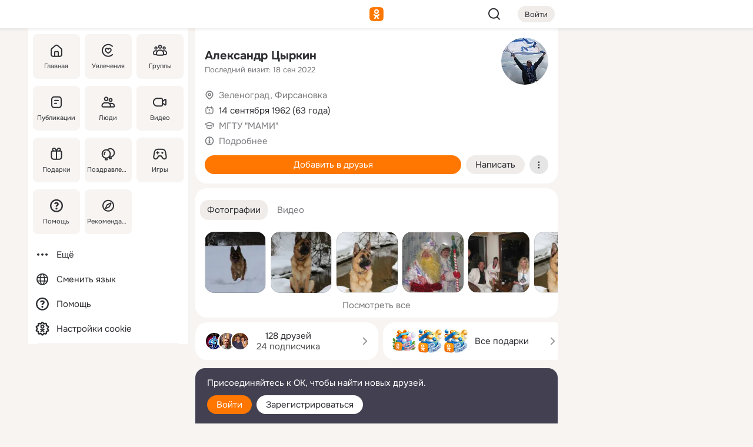

--- FILE ---
content_type: text/html;charset=UTF-8
request_url: https://m.ok.ru/profile/202821865
body_size: 27184
content:
<!DOCTYPE html><html class="v200 no-js st-friendMain sidebar-on ds-colors feed-redesign-2023 complaints-form-v3 vkui vkui--vkIdOk--light vkui-fixed-bg" id="root" lang="ru" data-view="doc" data-func="any"><head><title>Александр Цыркин | OK.RU</title>
<meta http-equiv="Content-Type" content="text/html; charset=UTF-8"/><meta name="referrer" content="strict-origin-when-cross-origin"></meta><meta name="title" content="Александр Цыркин | OK.RU"></meta><meta name="description" content="Александр Цыркин. 63 года. Место проживания - Зеленоград, Фирсановка. Общайтесь в - Одноклассники."></meta><meta name="mobile-web-app-capable" content="yes"><link rel="alternate" type="application/atom+xml" href="https://m.ok.ru/atom-feed/hobby"><link rel="alternate" type="application/atom+xml" href="https://m.ok.ru/atom-feed/collection"><link rel="image_src" href="https://i.okcdn.ru/i?r=[base64]"></link><link rel="canonical" href="https://ok.ru/profile/202821865"></link><meta property="og:title" content="Александр Цыркин | OK.RU"><meta property="og:description" content="Александр Цыркин. 63 года. Место проживания - Зеленоград, Фирсановка. Общайтесь в - Одноклассники."><meta property="og:url" content="https://m.ok.ru/profile/202821865"><meta property="og:image" content="https://i.okcdn.ru/i?r=[base64]"><meta property="og:image:url" content="http://i.okcdn.ru/i?r=[base64]"><meta property="og:image:secure_url" content="https://i.okcdn.ru/i?r=[base64]"><meta name="viewport" content="width=device-width,initial-scale=1,maximum-scale=4,interactive-widget=resizes-content" /><link rel="manifest" href="/mres/pwa/manifest.json" crossorigin="use-credentials"></link><script type="application/ld+json">{"@context":"https://schema.org","@graph":[{"@type":"BreadcrumbList","itemListElement":[{"item":{"@id":"https://m.ok.ru","name":"Главная"},"@type":"ListItem","position":1},{"item":{"@id":"https://m.ok.ru/search/profiles","name":"Пользователи"},"@type":"ListItem","position":2},{"item":{"@id":"https://m.ok.ru/profile/202821865","name":"Александр Цыркин"},"@type":"ListItem","position":3}]},{"gender":"MALE","affiliation":{"@type":"Organization","name":"МГТУ \"МАМИ\""},"@type":"Person","givenName":"Александр","familyName":"Цыркин","homeLocation":{"address":{"@type":"PostalAddress","addressLocality":"Зеленоград, Фирсановка"},"@type":"Place"},"birthDate":"1962.09.14"}]}</script><script>(function(win) {var doc = win.document,dt = '';dt = new Date();doc.cookie = 'TimezoneOffset=' + dt.getTimezoneOffset() + ';path=/';doc.cookie = 'ClientTimeDiff=' + (dt.getTime() - 1768999613796) + ';path=/';})(window);</script><script>(function(win, redirect) {if (win.top.location !== win.location) {win.top.location.href = redirect || win.location.href;}})(this, null);</script><link rel="preload" as="font" href="/mres/font/svg/common/svg-icons.woff?d12ffec1e0a4a01c9776cc90443a200a" crossorigin="anonymous"></link><link href="/mres/batch/js/reactaae1cd15/react-loader.js" rel="prefetch" as="style"></link><link href="/mres/batch/js/reactaae1cd15/vendors.js" rel="prefetch" as="style"></link><link href="/mres/batch/js/reactaae1cd15/core-client.js" rel="prefetch" as="style"></link><script src="/mres/batch/js/healthPage/accbaa14/xray.js"></script><script id="__xray-init__" type="text/javascript">xray.setConfig({
            defaultParams: {
                p: 'odnoklassniki-mobile',
            },
            xrayRadarUrl: 'https://xray.mail.ru'        });

        xray.send('pk-xray-ready');
        //# sourceURL=xray.init.js</script><script src="/mres/batch/js/healthPage/accbaa14/userKeeper.js"></script><script>this.okHead={"clipsFullscreen":{"enabled":true},"reactHydrationErrorComponentList":[],"beacon":"/dk;jsessionid=8e1803a9f5a87896a997c6104a214e2b34acfb422dfbaa6c.2a4b87ce?st.cmd=clientGenericStat&_prevCmd=friendMain&tkn=2994","debugConfig":["DEVMODE"],"scrollThrottle":200,"xtkn":"","consoleWrapper":true,"staticResourceUrl":"/","tracer":{"appToken":"kk9eFTATuCYmnYVJiGWydVMaLukFoKuW0p5Uue5AWa00","tracerVersion":"2.1.0","mobVersion":"1.1.200","mobVersionHashCode":1901620856,"appVersionPrefix":"prod","nonFatalErrors":["Permissions","check","failed","The","request","is","not","allowed","Fetch","aborted","can","be","found","here","AbortError","NotAllowedError","NotFoundError","error.network","Request","Failed","to","fetch","Load","load"]},"webVitals":{"clsReportsCapacity":3,"consoleLogsEnabled":false,"isAutotestMetaDataSupported":false,"isListenerEnabled":true,"inpReportsCapacity":5,"isConsoleClicksEnabled":false},"webApiUrlReplacements":{"m.ok":"ok","m2.ok":"ok","mobtg.ok":"wtuc.ok","m.bnnapp.com":"bnnapp.com"},"jsReliable":true}</script><script type="text/javascript">   (function(m,e,t,r,i,k,a){m[i]=m[i]||function(){(m[i].a=m[i].a||[]).push(arguments)};   m[i].l=1*new Date();k=e.createElement(t),a=e.getElementsByTagName(t)[0],k.async=1,k.src=r,a.parentNode.insertBefore(k,a)})   (window, document, "script", "https://mc.yandex.ru/metrika/tag.js", "ym");   ym(87663567, "init", {        clickmap:true,        trackLinks:true,        accurateTrackBounce:true   });</script><noscript><div><img src="https://mc.yandex.ru/watch/87663567" style="position:absolute; left:-9999px;" alt="" /></div></noscript><link rel="stylesheet" type="text/css" href="/mres/css/base-button-BPQMROgV.css" />
<link href="/mres/css/reset-CGlH4YYT.css" type="text/css" rel="stylesheet"/>
<link href="/mres/css/text-icon-DmvEZ7a1.css" type="text/css" rel="stylesheet"/>
<link href="/mres/css/mobile-main-CKFGGO9r.css" type="text/css" rel="stylesheet"/>
<link href="/mres/css/grids-DjQEmj9w.css" type="text/css" rel="stylesheet"/>
<link href="/mres/css/payment-DyVadPr8.css" type="text/css" rel="stylesheet"/>
<link href="/mres/css/ds-colors-Cyazo0Br.css" type="text/css" rel="stylesheet"/>
<link href="/mres/react/toast-manager_dcc20320.css" type="text/css" rel="stylesheet"/>
<link href="/mres/react/rbadbanner_d668c91c.css" type="text/css" rel="stylesheet"/>
<link href="/mres/react/clips-fullscreen_fca0546d.css" type="text/css" rel="stylesheet"/><link rel="stylesheet" type="text/css" href="/mres/css/toolbar-CYlwmatI.css" /><link rel="stylesheet" type="text/css" href="/mres/css/sidebar-CdTqNZIH.css" /><link rel="stylesheet" type="text/css" href="/mres/css/hobby-BDN-3sXb.css" /><link rel="stylesheet" type="text/css" href="/mres/css/gift-card-nvj18xNA.css" /><link rel="stylesheet" type="text/css" href="/mres/css/topic-motivator-common-Biw-QboW.css" /><link rel="stylesheet" type="text/css" href="/mres/css/topic-text-BkniYfIB.css" /><link rel="stylesheet" type="text/css" href="/mres/css/action-bar-DUuXkeYg.css" /><link rel="stylesheet" type="text/css" href="/mres/css/widget-info-DBYFD1Jr.css" /><link rel="stylesheet" type="text/css" href="/mres/css/photo-slider-BnwMIJKq.css" /><link rel="stylesheet" type="text/css" href="/mres/css/scrollSnapPortlet-BR_HUPY6.css" /><link rel="stylesheet" type="text/css" href="/mres/css/invite-banner-CSY9zDhK.css" /><link rel="stylesheet" type="text/css" href="/mres/css/buttons-set-DEZnQMko.css" /><link rel="stylesheet" type="text/css" href="/mres/css/rtterms-banner-BSKVRrCX.css" /><link rel="stylesheet" type="text/css" href="/mres/css/reactions-panel-GCl0FsaS.css" /><link rel="stylesheet" type="text/css" href="/mres/css/input-text-DnkQboEs.css" /><link rel="stylesheet" type="text/css" href="/mres/css/field-elements-iB1Q1i-h.css" />
<link href="/mres/css/mobile-sm-BQE7t3eI.css" type="text/css" rel="stylesheet"/><link rel="shortcut icon" href="/favicon_32.ico" type="image/x-icon"></link><link sizes="16x16" rel="icon" href="/mres/img/s/ico-redesign/ok_logo_16.png" type="image/png"></link><link sizes="32x32" rel="icon" href="/mres/img/s/ico-redesign/ok_logo_32.png" type="image/png"></link><link sizes="42x42" rel="icon" href="/mres/img/s/ico-redesign/ok_logo_42.png" type="image/png"></link><link sizes="180x180" rel="apple-touch-icon" href="/mres/img/s/ico-redesign/ok_logo_180.png"></link><link size="192x192" rel="icon" href="//mres/img/browser-theme/oklogo.png"></link>

<style>




.donate-portlet_card-item_avatar .avatar_empty .fi:before {margin-left:0}
.and .donate-portlet_card-item_avatar .avatar_empty .fi:not(.__svg):before {margin-bottom:-.25em}
.o .toolbar_widgets-w {display: none}




@media (max-width: 479px) {
.daily-reward-portlet_ruby1_img {width: 41px !important}
.daily-reward-portlet_ruby2_img {width: 120px !important}
.daily-reward-portlet_star1_img {width: 40px !important}
.daily-reward-portlet_pipe1_img {width: 96px !important}
}

.game-frame_videoadv .app-video_mute_lk, .game-frame_videoadv .app-video_label {color: #ffffff}
.app-video video {
    position: relative !important;
}
.featured-app-banner {
    padding-bottom: 111.11%;
}

.app-video {
  height: 100%;
}
.app-video .video {
   width: 100%;
   height: auto;
   z-index: 10;
}

.game-frame_videoadv .app-video_mute {
  max-height: 18px;
  top: 12px;
  padding: 10px 12px 10px 16px;app-dating_header
  font-family: Roboto;
  font-style: normal;
  font-weight: 400;
  font-size: 14px;
  line-height: 18px;
}

.game-campaign_action-text {
  color: #C0C0C0 !important;
}

.game-campaign_action {
  background: rgba(46,47,51,0.878);
}

.game-campaign_action-close-icon {
  background-color: #fff
}

.app-video_label {
    display: none;
}

#game_adblock_item {
   box-shadow: unset !important;
}

.dark-theme .app-dating_header {
   background: #392C1D;
}

.dark-theme .app-dating_header-title {
   color: #FFF;
}

.dark-theme .app-dating_header-description {
   color: #C0C0C0;
}


.music_album_lst.__alone.__album-redesign .music_album_i{height:auto} .music_album_lst.__alone.__album-redesign .music_album_cnt{height:auto}

.friend-card_send-present-button-text{vertical-align:baseline;}


.topic-user-event_img-wrapper .topic-user-event_text-over-img{ font-size: 26px;}


.congrats-quiz_question_button {display:none;}
form .congrats-quiz_question_button {display:inline-block;}


.tabs.__sticky__jp0tq { top: 0px; z-index: 149; }


.gift-section.__easter-gifts-section:before{background-image:url(//i.okcdn.ru/i?r=ADFduA860z-u_sNvOqUG3iXGt7zq6qhKGdjmLyzqT-kkqHh6acO4zb9wjCXoquMmhNY);display:block;content:'';height:80px;background-size:auto 80px;background-position:center center;background-repeat:no-repeat;background-color:#0B7ADB;}
.gift-section.__easter-gifts-section .title{display:none}
.gift-section.__easter-gifts-section+.gifts_ul{background-color:#e4effa;}


.help-faq-payload-block img {width: 100%;}


.gift-section.__teacher-bg-promo .title {display:none;}
.gift-section.__teacher-bg-promo .gifts_ul .it {border:none;}
.gift-section.__teacher-bg-promo+.gifts_ul {padding:0 12px;background-color:rgba(255, 136, 0, 0.12);}
.gift-section.__teacher-bg-promo .l.gifts_ul.grid:last-child {margin-bottom:0;}
.gift-section.__teacher-bg-promo::before {content:'';display:block;background-image:url(https://i.okcdn.ru/i?r=ADFduA860z-u_sNvOqUG3iXGkfGOOSqvoR8erOT-lbj1E3h6acO4zb9wjCXoquMmhNY);background-size:cover;height:80px;background-position-x:center;background-color:#FF8800;background-repeat:no-repeat;}
@media (-webkit-min-device-pixel-ratio:1.5),(min-resolution:120dpi),(min-resolution:1.5dppx){.gift-section.__teacher-bg-promo::before {background-image:url(https://i.okcdn.ru/i?r=ADFduA860z-u_sNvOqUG3iXGjt9Fwc2LE0kTSU7FOYeEx3h6acO4zb9wjCXoquMmhNY);}}
@media (min-device-width: 375px){.gift-section.__teacher-bg-promo::before {background-size:contain;}}

.gift-card.__free-for-ad .gift-price_text,
.gift-card.__free-for-ad .gift-price_icon,
.gift-card.__free-for-ad-live .gift-price_text,
.gift-card.__free-for-ad-live .gift-price_icon {background-color: #e0f2ff !important;}


.dark-theme .search-additional-components,
.dark-theme .search.__rounded-field .query-completions.search-chips {border-bottom-color: #202020;}
.search.__rounded-field + #searchableListContent.__show-results .item.help-faq-subsection-item:first-child {border-top: none;}
#root .search.__rounded-field .input-text.__search.__voice-enabled .input-text_icons,
#root .search.__rounded-field .input-text.__search.__voice-enabled.__active .input-text_icons.__left {width: 36px;}
#root .search.__rounded-field .input-text.__search.__voice-enabled.__active .input-text_icons {width: 72px;}
#sidebar-userSettingsMain {z-index: 2;}
.and.hobby-show-landing .portal-container[data-logloc="hobbyShowLanding"] .vdo.tbcont, .ios.hobby-show-landing .portal-container[data-logloc="hobbyShowLanding"] .vdo.tbcont {background: url('https://st.okcdn.ru/static/pro3/1-0-104/_storage/i/landings/hobby_show_mob.jpg') no-repeat; background-size: cover;}
.desktop.hobby-show-landing .portal-container[data-logloc="hobbyShowLanding"] .vdo.tbcont {background: url('https://st.okcdn.ru/static/pro3/1-0-104/_storage/i/landings/hobby_show_desktop.jpg') no-repeat; background-size: cover;}
.hobby-show-landing .portal-container[data-logloc="hobbyShowLanding"] .vdo.thumb {opacity: 0;}
.n .wrapper.agreement,.n.guest .wrapper #head,.n.guest .wrapper #content,.n.guest .wrapper #footer {max-width:630px}
.block.__boxed.greeting-block {padding: 16px;}

.bottom-sheet-description_description-content.__expand {-webkit-line-clamp: 1000;}


#geo-page-main.viewport_content {overflow: visible}



.daily-photo-slider-card_media_holder .common-avatar.photo_img + .common-avatar.photo_img {display: none}


.feed-header-content_action-wrap {z-index: 9;}
.feed-header-content .feed-header-content_item .grp,
.feed-header-content .feed-header-content_item .usr { text-wrap: nowrap; }
.promo-avatar-content_header { width: auto; }

.feed-header-content_line.__owner .usr,
.feed-header-content_line.__owner .grp { display: inline-block; }
.feed-header-content_line .usr,
.feed-header-content_line .grp { display: inline; }



.dark-theme ul.hobby20_navigation.__collapsed.__wide.__multiline a:first-child .hobby20_navigation_content {
    color: #ffffff !important;
}



.ds-colors .np_photoBox_back {
	background-color: #000;
}

.ds-colors .widget-list_infos .ecnt {
    color: var(--color_main);
}

.music-track .music-track_artist {
    display: flex;
    align-items: center;
    flex-wrap: nowrap;
}

.guest .musc_controls.musc_info_wrapper {
    vertical-align: middle;
}

.guest .tracks_i {
    display: flex;
    align-items: center;
    flex-wrap: nowrap;
}

.music_album_explicit-label {
	margin-top: 0;
    color: var(--dynamic-text-and-icons-base-tertiary);
}


.np_photoBox.__redesign2023 .quick-photo-comment_container .widget-list_actions .widget-list_i .ic-react.ny2025-react + .widget_action.__active:not(.__super-react) {
    background-color: rgba(0,153,255, 0.12) !important;
}


</style>

<script>document.documentElement.className=(document.documentElement.className||'').replace(/(^|\s)no-js(?=$|\s)/g,'$1js')</script><script src="/mres/batch/js/head/f4d757e/head.js"></script><script src="/mres/default/js/jsChallengeBgReq.js" defer="true"></script><script src="/mres/default/js/web-vitals.js"></script><script>OK.launchServices('',[{"service":"deviceCaps","age":31536000},{"service":"doublePostPrevention","disableAfterSubmit":true,"postDelay":3000},{"targetBlankEnabled":true,"log":false,"service":"initClickPixels"}])</script><script src="/mres/default/js/tracerForHead-2.1.0.js" defer="true"></script><script src="https://top-fwz1.mail.ru/js/code.js" defer="true"></script><script src="https://privacy-cs.mail.ru/static/sync-loader.js" defer="true"></script><script type="text/javascript">window.inline_resources = {};
window.inline_resources.pts={};
window.inline_resources.pts['clips']={"cancel":"Отменить","clipUnavailable":"Упс, клип недоступен","$Hash$":"3845777514496","abortDislike":"Отменить поставленный дизлайк","clipUnavailableReasonDeletedOrHidden":"Возможно, клип удалён, или владелец скрыл его","subscribe":"Подписаться","loadError":"Не удалось загрузить клип","refresh":"Обновить","setDislikeOnClip":"Поставить дизлайк на клип","setLikeOnClip":"Поставить класс на клип","loadErrorSuggest":"Попробуйте обновить его","closeClipsLayer":"Закрыть клипы","clipReshared":"Вы поделились клипом в своём профиле","linkCopied":"Ссылка скопирована в буфер обмена","inOK":"в ОК","subscribed":"Вы подписались на автора","reshareNow":"Поделиться сейчас","report":"Пожаловаться","copyLiknk":"Копировать ссылку","disliked":"Похожие клипы будут показываться реже","clip":"Клип"};
</script>
</head><body class="desktop guest n noscroll search-in-discovery fixed-sidebar-view three-columns blocked-open-sidebar fixed round-avatars full-height two-columns-layout toolbar-fixed widget-redesign float-sidebar js-dialog-redesign mob-detect-on-web topic-link-redesign redesign-logo slider-to-collage feed-blocks-rounded input-fz-inc __profile-card"><div class="js-call" data-services="toastManager"></div><toast-manager data-css="toast-manager_dcc20320.css" server-rendering="true" data-bundle-name="toast-manager" data-attrs-types="{}" class="h-mod toast-manager js-call react-tag" data-module="react-loader" data-react="toast-manager_fb71c0f1.js" data-react-base-url="/mres/react/" data-view=" reactLoader"><template style="display:none"></template><div><section aria-label="Notifications alt+T" tabindex="-1" aria-live="polite" aria-relevant="additions text" aria-atomic="false"></section></div></toast-manager><noscript class="reset-js"><img height="1" width="1" src="/dk;jsessionid=8e1803a9f5a87896a997c6104a214e2b34acfb422dfbaa6c.2a4b87ce?st.cmd=resetJsKookies&amp;tkn=4361&amp;_prevCmd=friendMain" alt=""></noscript><script>var w=window,$pgx=w.pageCtx=w.pageCtx||{};$pgx.staticResourceUrl="/";OK.loader.alias({'common-js':'/mres/batch/js/common/bd7ed370/common.js'});OK.loader.use('common-js');</script><script>var _tmr = window._tmr || (window._tmr = []);_tmr.push({id: 1963260,type: "pageView",start: (new Date).getTime(),timespent: true});</script><script src="/mres/batch/js/healthPage/accbaa14/coreKeeper.js"></script><script id="__core-keeper-init__" type="text/javascript">window.coreKeeper && window.coreKeeper.init({
  timespent: {
    login: 0  }
});
//# sourceURL=core-keeper-init.js</script><div id="container"><div id="wrapper" class="wrapper guest portal "><div aria-hidden="true" class="error-notification-w"><div class="error-notification"><span class="fi ic-alert-circle-16 ic16"><span class="ic_tx error-notification_txt">Произошла проблема с интернетом</span></span></div></div><div class="toolbar-w"><nav aria-label="Тулбар" id="head" class="ntfb2 toolbar __three-col-toolbar"><div class="toolbar_actions-w toolbar_inner"><ul id="toolbar-actions" data-log-click="{&quot;stateParams&quot;:&quot;{\&quot;stateId\&quot;:\&quot;friendMain\&quot;,\&quot;st-prm_friendId\&quot;:\&quot;202821865\&quot;}&quot;,&quot;signInLayerContainer&quot;:&quot;anonym.toolbar&quot;,&quot;registrationContainer&quot;:&quot;anonym.home_login.friend&quot;}" class="toolbar_actions highlight-block-color-list"><li class="toolbar_actions-i"><div id="sidebar-opener" class="portal-sidebar-button" data-log-click="{&quot;target&quot;:&quot;menu&quot;}" data-func="openSidebar" title="Открыть боковое меню" aria-label="Открыть боковое меню"><img class="sidebar-menu-icon toolbar_actions-i_inner" src="/mres/img/t.gif" alt="" aria-hidden="true"></div></li><li class="toolbar_actions-i"><a id="lgo" data-log-click="[{&quot;target&quot;:&quot;anonym-logo_tap&quot;},{&quot;target&quot;:&quot;logo&quot;}]" class="portal-logo highlight-block-color js-href" data-href="/dk;jsessionid=8e1803a9f5a87896a997c6104a214e2b34acfb422dfbaa6c.2a4b87ce?bk=LoginForHref&amp;st.cmd=loginForHref&amp;st.redirect=%252Fprofile%252F202821865&amp;_prevCmd=friendMain&amp;tkn=424&amp;spl=1&amp;spl=1" href="/"><img class="ticLgo tics portal-logo_img" src="/mres/img/t.gif" alt="" aria-hidden="true"><span class="logo_text __home">одноклассники</span></a></li><li class="toolbar_actions-i"><div class="base-button __plain   __modern __without-text __has-icon ic24 portal-search base-button __plain __modern __without-text __has-icon ic24 __margin" data-log-click="{&quot;searchLocation&quot;:&quot;ANON_GLOBAL_SEARCH&quot;,&quot;target&quot;:&quot;SEARCH_INPUT&quot;}"><a class="base-button_target" data-log-click="{&quot;target&quot;:&quot;search&quot;}" href="/dk;jsessionid=8e1803a9f5a87896a997c6104a214e2b34acfb422dfbaa6c.2a4b87ce?st.cmd=anonymUsersAllSearch&amp;tkn=4951&amp;_prevCmd=friendMain"></a><div class="base-button_bg"></div><div aria-hidden="true" class="base-button_content"><span class="fi ic-search-24 base-button_content_icon __empty ic24"></span></div></div><div class="portal-login-button"><div class="base-button __default __small __modern" data-log-click="{&quot;target&quot;:&quot;login&quot;}"><a class="base-button_target" id="head_login_btn" href="/dk;jsessionid=8e1803a9f5a87896a997c6104a214e2b34acfb422dfbaa6c.2a4b87ce?bk=LoginForHref&amp;st.cmd=loginForHref&amp;st.redirect=%252Fprofile%252F202821865&amp;_prevCmd=friendMain&amp;tkn=9129&amp;spl=1&amp;spl=1">Войти</a><div class="base-button_bg"></div><div aria-hidden="true" class="base-button_content"><div class="base-button_content_text">Войти</div></div></div></div></li></ul></div></nav><div id="toolbarProgress" class="toolbar-progress"></div></div><script>if((window.OK||(OK={})).initToolbar) OK.initToolbar(); else OK.isInitToolbarActive = true;</script><div class="two-columns-layout-content"><aside aria-labelledby="l-sidebar_header_title" data-log-click="{&quot;registrationContainer&quot;:&quot;anonymMenu&quot;}" data-state="1794238056" id="the-sidebar" class="l-sidebar __column __fixed-view __full-device-height"><nav class="l-sidebar_cnt __guest"><div class="l-sidebar_header"><a role="button" data-func="toggleSidebar" title="Закрыть меню" class="l-sidebar_link l-sidebar_close highlight-block-color" aria-label="Закрыть меню"><span class="fi ic-close-24 __empty ic24"></span></a><div id="l-sidebar_header_title" class="l-sidebar_header_title">Меню</div><a class="l-sidebar_header_search l-sidebar_link highlight-block-color js-to-global-search" data-log-click="{&quot;searchLocation&quot;:&quot;ANON_GLOBAL_SEARCH&quot;,&quot;target&quot;:&quot;SEARCH_INPUT&quot;}" data-func="goToGlobalSearch" data-endpoint="/dk;jsessionid=8e1803a9f5a87896a997c6104a214e2b34acfb422dfbaa6c.2a4b87ce?st.cmd=anonymUsersAllSearch&amp;tkn=7623&amp;_prevCmd=friendMain" title="Искать на сайте" aria-label="Искать на сайте"><span class="fi ic-search-24 __empty ic24"></span></a></div><ul class="l-sidebar_lst __grid __main"><li class="l-sidebar_top_i" id="sidebar-main"><a class="l-sidebar_link js-href" data-href="/cdk/st.cmd/main/st.mfi/202821865/_prevCmd/friendMain/tkn/3636;jsessionid=8e1803a9f5a87896a997c6104a214e2b34acfb422dfbaa6c.2a4b87ce?spl=1&amp;_aid=leftMenuClick" data-log-click="{&quot;target&quot;:&quot;userMain&quot;}" href="/" aria-label="Главная"><div class="l-sidebar_grid-bg fi ic-home-24"><span aria-hidden="true" class="fi_tx">Главная</span></div></a></li><li class="l-sidebar_top_i" id="sidebar-hobby20"><a class="l-sidebar_link js-href" data-href="/hobby;jsessionid=8e1803a9f5a87896a997c6104a214e2b34acfb422dfbaa6c.2a4b87ce?_aid=leftMenuClick" data-log-click="{&quot;target&quot;:&quot;hobbies&quot;}" href="/hobby" aria-label="Увлечения"><div class="l-sidebar_grid-bg fi ic-hobbies-24"><span aria-hidden="true" class="fi_tx">Увлечения</span></div></a></li><li class="l-sidebar_top_i" id=""><a class="l-sidebar_link js-href" data-href="/groups/;jsessionid=8e1803a9f5a87896a997c6104a214e2b34acfb422dfbaa6c.2a4b87ce?spl=1" data-log-click="{&quot;target&quot;:&quot;userAltGroup&quot;}" href="/groups" aria-label="Группы"><div class="l-sidebar_grid-bg fi ic-users-3-24"><span aria-hidden="true" class="fi_tx">Группы</span></div></a></li><li class="l-sidebar_top_i" id=""><a class="l-sidebar_link js-href" data-href="/search/content/;jsessionid=8e1803a9f5a87896a997c6104a214e2b34acfb422dfbaa6c.2a4b87ce?spl=1" data-log-click="{&quot;target&quot;:&quot;contentSearch&quot;}" href="/search/content" aria-label="Публикации"><div class="l-sidebar_grid-bg fi ic-feed-24"><span aria-hidden="true" class="fi_tx">Публикации</span></div></a></li><li class="l-sidebar_top_i" id=""><a class="l-sidebar_link js-href" data-href="/search/profiles/;jsessionid=8e1803a9f5a87896a997c6104a214e2b34acfb422dfbaa6c.2a4b87ce?spl=1" data-log-click="{&quot;target&quot;:&quot;anonym.userSearch&quot;}" href="/search/profiles" aria-label="Люди"><div class="l-sidebar_grid-bg fi ic-users-24"><span aria-hidden="true" class="fi_tx">Люди</span></div></a></li><li class="l-sidebar_top_i" id="sidebar-userMovies"><a class="l-sidebar_link js-href" data-href="/dk;jsessionid=8e1803a9f5a87896a997c6104a214e2b34acfb422dfbaa6c.2a4b87ce?st.cmd=userMovies&amp;_prevCmd=friendMain&amp;tkn=7041&amp;spl=1&amp;_aid=leftMenuClick" data-log-click="{&quot;target&quot;:&quot;video&quot;}" href="/video" aria-label="Видео"><div class="l-sidebar_grid-bg fi ic-videocam-24"><span aria-hidden="true" class="fi_tx">Видео</span></div></a></li><li class="l-sidebar_top_i" id=""><a class="l-sidebar_link js-href" data-href="/gifts/;jsessionid=8e1803a9f5a87896a997c6104a214e2b34acfb422dfbaa6c.2a4b87ce?spl=1" data-log-click="{&quot;target&quot;:&quot;giftsFront&quot;}" href="/gifts" aria-label="Подарки"><div class="l-sidebar_grid-bg fi ic-gift-24"><span aria-hidden="true" class="fi_tx">Подарки</span></div></a></li><li class="l-sidebar_top_i" id=""><a class="l-sidebar_link js-href" data-href="/pozdravleniya;jsessionid=8e1803a9f5a87896a997c6104a214e2b34acfb422dfbaa6c.2a4b87ce" data-log-click="{&quot;target&quot;:&quot;congrats&quot;}" href="/pozdravleniya" aria-label="Поздравления"><div class="l-sidebar_grid-bg fi ic-balloons-24"><span aria-hidden="true" class="fi_tx">Поздравления</span></div></a></li><li class="l-sidebar_top_i" id=""><a class="l-sidebar_link js-href" data-href="/games/;jsessionid=8e1803a9f5a87896a997c6104a214e2b34acfb422dfbaa6c.2a4b87ce?spl=1" data-log-click="{&quot;target&quot;:&quot;appsShowcaseHD&quot;}" href="/games" aria-label="Игры"><div class="l-sidebar_grid-bg fi ic-games-24"><span aria-hidden="true" class="fi_tx">Игры</span></div></a></li><li class="l-sidebar_top_i" id=""><a class="l-sidebar_link js-href" data-href="/help/;jsessionid=8e1803a9f5a87896a997c6104a214e2b34acfb422dfbaa6c.2a4b87ce?spl=1" data-log-click="{&quot;target&quot;:&quot;help&quot;}" href="/help" aria-label="Помощь"><div class="l-sidebar_grid-bg fi ic-help-circle-16"><span aria-hidden="true" class="fi_tx">Помощь</span></div></a></li><li class="l-sidebar_top_i" id=""><a class="l-sidebar_link js-href" data-href="/discovery/;jsessionid=8e1803a9f5a87896a997c6104a214e2b34acfb422dfbaa6c.2a4b87ce?spl=1" data-log-click="{&quot;target&quot;:&quot;discovery&quot;}" href="/discovery" aria-label="Рекомендации"><div class="l-sidebar_grid-bg fi ic-discover-24"><span aria-hidden="true" class="fi_tx">Рекомендации</span></div></a></li></ul><ul class="l-sidebar_lst __flat __secondary __bottom highlight-block-color-list"><li class="l-sidebar_i" id="sidebar-moreOKSocialsLinks"><a class="l-sidebar_link fi ic-more-24" href="/dk;jsessionid=8e1803a9f5a87896a997c6104a214e2b34acfb422dfbaa6c.2a4b87ce?st.cmd=moreOKSocialsLinks&amp;_prevCmd=friendMain&amp;tkn=7039&amp;spl=1&amp;_aid=leftMenuClick" aria-label="Ещё"><span aria-hidden="true" class="fi_tx">Ещё</span></a></li><li class="l-sidebar_i" id=""><a class="l-sidebar_link fi ic-web-24" href="/dk;jsessionid=8e1803a9f5a87896a997c6104a214e2b34acfb422dfbaa6c.2a4b87ce?st.cmd=langSelector&amp;spl=1" aria-label="Сменить язык"><span aria-hidden="true" class="fi_tx">Сменить язык</span></a></li><li class="l-sidebar_i" id=""><a class="l-sidebar_link fi ic-help-circle-16 js-href" data-href="/help/;jsessionid=8e1803a9f5a87896a997c6104a214e2b34acfb422dfbaa6c.2a4b87ce?spl=1" href="/help" aria-label="Помощь"><span aria-hidden="true" class="fi_tx">Помощь</span></a></li><li class="l-sidebar_i" id="sidebar-userSettingsCookiePolicy"><a class="l-sidebar_link fi ic-ok-star-16" href="/dk;jsessionid=8e1803a9f5a87896a997c6104a214e2b34acfb422dfbaa6c.2a4b87ce?st.cmd=userSettingsCookiePolicy&amp;st.rtu=%2Fdk%3Bjsessionid%3D8e1803a9f5a87896a997c6104a214e2b34acfb422dfbaa6c.2a4b87ce%3Fst.cmd%3DfriendMain%26st.friendId%3D202821865%26st.frwd%3Doff%26st.page%3D1%26_prevCmd%3DfriendMain%26tkn%3D1142&amp;st.src=userMain&amp;_prevCmd=friendMain&amp;tkn=5082&amp;spl=1&amp;_aid=leftMenuClick" aria-label="Настройки cookie "><span aria-hidden="true" class="fi_tx">Настройки cookie </span></a></li></ul></nav></aside><script>OK.initializeSidebar({"isFixedView":true,"isAnimateEnabled":true,"isSwipeEnabled":false});</script><div id="promoBanner"></div><div id="boxPage" data-logloc="friendMain" class="portal-container"><div id="content"><div data-log-click="{&quot;target&quot;:&quot;anonym-profile-v3&quot;}" class="profile-page js-profile-page"><div class="profile-wrapper"><div class="profile-card"><div class="profile-card_main-content"><div class="profile-card_main-content_tx"><span class="icons-set  "><span class="ic-set_tx "><h1 class="name-header-markup"><a class="" itemprop="name" href="/dk;jsessionid=8e1803a9f5a87896a997c6104a214e2b34acfb422dfbaa6c.2a4b87ce?st.cmd=friendInfo&amp;st.friendId=202821865&amp;_prevCmd=friendMain&amp;tkn=1023">Александр Цыркин</a></h1></span><span class="user-profile-badges"></span></span><h2 class="profile-card_main-content_last-activity"><span class="profile-card_info-tx_about_descr">Последний визит: 18 сен 2022</span></h2></div><div class="sz80 common-avatar __compact-ol profile-card_main-content_avatar" data-log-click="{&quot;target&quot;:&quot;avatar&quot;}"><a class="u-ava sz80 " href="/dk;jsessionid=8e1803a9f5a87896a997c6104a214e2b34acfb422dfbaa6c.2a4b87ce?st.cmd=friendPhoto&amp;st.nav=off&amp;st.friendId=202821865&amp;st.rUrl=%2Fdk%3Bjsessionid%3D8e1803a9f5a87896a997c6104a214e2b34acfb422dfbaa6c.2a4b87ce%3Fst.cmd%3DfriendMain%26amp%3Bst.friendId%3D202821865%26amp%3Bst.frwd%3Doff%26amp%3Bst.page%3D1%26amp%3B_prevCmd%3DfriendMain%26amp%3Btkn%3D6182&amp;st.phoId=208732462569&amp;_prevCmd=friendMain&amp;tkn=1134"><img class="u-ava_img sz80 " src="https://i.okcdn.ru/i?r=[base64]" alt="" itemprop="image"></a></div></div><ul class="profile-card_info"><li class="profile-card_info_item"><span class="fi ic-location-16 ic16"><span class="ic_tx" data-log-click="{&quot;target&quot;:&quot;info_location&quot;}"><a href="/dk;jsessionid=8e1803a9f5a87896a997c6104a214e2b34acfb422dfbaa6c.2a4b87ce?st.cmd=usersOnline&amp;st.city=%D0%97%D0%B5%D0%BB%D0%B5%D0%BD%D0%BE%D0%B3%D1%80%D0%B0%D0%B4%2C+%D0%A4%D0%B8%D1%80%D1%81%D0%B0%D0%BD%D0%BE%D0%B2%D0%BA%D0%B0&amp;st.ageFrom=14&amp;st.genders=1&amp;st.ageTo=90&amp;_prevCmd=friendMain&amp;tkn=8289" class="profile-card_info_item_tx">Зеленоград, Фирсановка</a></span></span></li><li class="profile-card_info_item"><span class="fi ic-calendar-24 ic16"><span class="ic_tx">14 сентября 1962 (63 года)</span></span></li><li class="profile-card_info_item"><span class="fi ic-education-24 ic16"><span class="ic_tx" data-log-click="{&quot;target&quot;:&quot;info_community&quot;}"><a href="/dk;jsessionid=8e1803a9f5a87896a997c6104a214e2b34acfb422dfbaa6c.2a4b87ce?st.cmd=communityMain&amp;st.groupId=6128835221&amp;_prevCmd=friendMain&amp;tkn=2549&amp;_aid=nfrProfCommun" class="profile-card_info_item_tx">МГТУ &quot;МАМИ&quot;</a></span></span></li><li class="profile-card_info_item"><span class="fi ic-info-circle-16 ic16"><span class="ic_tx" data-log-click="{&quot;target&quot;:&quot;info_more&quot;}"><button data-href="/dk;jsessionid=8e1803a9f5a87896a997c6104a214e2b34acfb422dfbaa6c.2a4b87ce?st.cmd=friendInfo&amp;st.friendId=202821865&amp;_prevCmd=friendMain&amp;tkn=4338&amp;_aid=nfrProfMore" class="profile-card_info_item_tx action-button __inline" type="button">Подробнее</button></span></span></li></ul><div class="profile-card_buttons"><div class="base-button __accept   __modern profile-card_buttons_item __full-width"><input class="base-button_target action-base-button" data-log-click="{&quot;target&quot;:&quot;join&quot;}" data-href="/dk;jsessionid=8e1803a9f5a87896a997c6104a214e2b34acfb422dfbaa6c.2a4b87ce?bk=LoginForHref&amp;st.cmd=loginForHref&amp;st.redirect=%252Fdk%253Bjsessionid%253D8e1803a9f5a87896a997c6104a214e2b34acfb422dfbaa6c.2a4b87ce%253Fst.cmd%253DfriendMain%2526st.friendId%253D202821865%2526_prevCmd%253DfriendMain%2526tkn%253D8911&amp;_prevCmd=friendMain&amp;tkn=5605" value="Добавить в друзья" type="button"><div class="base-button_bg"></div><div aria-hidden="true" class="base-button_content"><div class="base-button_content_text">Добавить в друзья</div></div></div><div class="base-button __default   __modern profile-card_buttons_item"><input class="base-button_target action-base-button" data-log-click="{&quot;target&quot;:&quot;send_message&quot;}" data-href="/dk;jsessionid=8e1803a9f5a87896a997c6104a214e2b34acfb422dfbaa6c.2a4b87ce?st.cmd=userChat&amp;st.convId=PRIVATE_202821865&amp;st.grp=off&amp;st.edit=off&amp;st.rpl=off&amp;_prevCmd=friendMain&amp;tkn=1731&amp;_aid=profMsg#lst" value="Написать" type="button"><div class="base-button_bg"></div><div aria-hidden="true" class="base-button_content"><div class="base-button_content_text">Написать</div></div></div><button data-func="showBottomMenu" class="profile-card_buttons_item __more" data-bmenu-title="Александр Цыркин" data-bmenu-json="{&quot;items&quot;:[{&quot;iconClass&quot;:&quot;fi ic-gift-24&quot;,&quot;href&quot;:&quot;/dk;jsessionid=8e1803a9f5a87896a997c6104a214e2b34acfb422dfbaa6c.2a4b87ce?st.cmd=selectPresent\u0026amp;st.or=f9LHodD0cOJ2_inm7bWzzFunq9pigSxsrM2s_ZImETs4mys-SwCY4ArV5zeFrUE5NUJR6H2hjWUJGA\u0026amp;st.friendId=202821865\u0026amp;_prevCmd=friendMain\u0026amp;tkn=8413\u0026amp;_aid=profGift&quot;,&quot;text&quot;:&quot;Сделать подарок&quot;,&quot;logTarget&quot;:&quot;send_present&quot;,&quot;isButton&quot;:true},{&quot;iconClass&quot;:&quot;fi ic-follow-16&quot;,&quot;href&quot;:&quot;/dk;jsessionid=8e1803a9f5a87896a997c6104a214e2b34acfb422dfbaa6c.2a4b87ce?st.cmd=friendSubscriptions\u0026amp;st.rtu=%2Fdk%3Bjsessionid%3D8e1803a9f5a87896a997c6104a214e2b34acfb422dfbaa6c.2a4b87ce%3Fst.cmd%3DfriendMain%26st.friendId%3D202821865%26st.frwd%3Doff%26st.page%3D1%26_prevCmd%3DfriendMain%26tkn%3D4880\u0026amp;st.friendId=202821865\u0026amp;_prevCmd=friendMain\u0026amp;tkn=5561#js-dlg&quot;,&quot;text&quot;:&quot;Настройки подписки&quot;,&quot;logTarget&quot;:&quot;manage_subscriptions&quot;,&quot;isButton&quot;:true},{&quot;iconClass&quot;:&quot;fi ic-phone-24&quot;,&quot;href&quot;:&quot;/dk;jsessionid=8e1803a9f5a87896a997c6104a214e2b34acfb422dfbaa6c.2a4b87ce?st.cmd=friendCallOkLink\u0026amp;st.rtu=%2Fdk%3Bjsessionid%3D8e1803a9f5a87896a997c6104a214e2b34acfb422dfbaa6c.2a4b87ce%3Fst.cmd%3DfriendMain%26st.friendId%3D202821865%26st.frwd%3Doff%26st.page%3D1%26_prevCmd%3DfriendMain%26tkn%3D1160\u0026amp;st.friendId=202821865\u0026amp;_prevCmd=friendMain\u0026amp;tkn=7176#js-dlg&quot;,&quot;text&quot;:&quot;Позвонить&quot;,&quot;logTarget&quot;:&quot;call&quot;,&quot;isButton&quot;:true},{&quot;iconClass&quot;:&quot;fi ic-users-3-24&quot;,&quot;href&quot;:&quot;/dk;jsessionid=8e1803a9f5a87896a997c6104a214e2b34acfb422dfbaa6c.2a4b87ce?st.cmd=altGroupSelectGroupToAdd\u0026amp;st.friendId=202821865\u0026amp;st.frwd=off\u0026amp;st.page=1\u0026amp;_prevCmd=friendMain\u0026amp;tkn=3530&quot;,&quot;text&quot;:&quot;Пригласить в группу&quot;,&quot;logTarget&quot;:&quot;add_to_group&quot;,&quot;isButton&quot;:true},{&quot;iconClass&quot;:&quot;fi ic-info-circle-24&quot;,&quot;href&quot;:&quot;/dk;jsessionid=8e1803a9f5a87896a997c6104a214e2b34acfb422dfbaa6c.2a4b87ce?st.cmd=friendComplain\u0026amp;st.friendId=202821865\u0026amp;st.frwd=off\u0026amp;st.page=1\u0026amp;_prevCmd=friendMain\u0026amp;tkn=1629#js-dlg&quot;,&quot;text&quot;:&quot;Пожаловаться&quot;,&quot;logTarget&quot;:&quot;complain&quot;,&quot;isButton&quot;:true},{&quot;iconClass&quot;:&quot;fi ic-block-24&quot;,&quot;href&quot;:&quot;/dk;jsessionid=8e1803a9f5a87896a997c6104a214e2b34acfb422dfbaa6c.2a4b87ce?st.cmd=friendBlockUserV2\u0026amp;st.bloc=PROFILE\u0026amp;st.rtu=%2Fdk%3Bjsessionid%3D8e1803a9f5a87896a997c6104a214e2b34acfb422dfbaa6c.2a4b87ce%3Fst.cmd%3DfriendMain%26st.friendId%3D202821865%26st.frwd%3Doff%26st.page%3D1%26_prevCmd%3DfriendMain%26tkn%3D6167\u0026amp;st.bId=202821865\u0026amp;_prevCmd=friendMain\u0026amp;tkn=4886&quot;,&quot;text&quot;:&quot;Заблокировать&quot;,&quot;logTarget&quot;:&quot;block&quot;,&quot;isButton&quot;:true}]}"><span class="fi ic-more-vertical-24 __empty ic16"></span></button></div></div></div><div class="friend-profile-content-block js-profile-content __photos"><nav class="tabs  __borderless __secondary-mode __adaptive" id="filter-392147496" data-view="friendContentBlock" role="navigation"><ul class="tabs_list js-call" data-view=""><li class="tabs_item __active" data-func="updateContent" data-tab-type="PHOTOS" data-login-url="/dk;jsessionid=8e1803a9f5a87896a997c6104a214e2b34acfb422dfbaa6c.2a4b87ce?bk=LoginForHref&amp;st.cmd=loginForHref&amp;st.redirect=%252Fdk%253Bjsessionid%253D8e1803a9f5a87896a997c6104a214e2b34acfb422dfbaa6c.2a4b87ce%253Fst.cmd%253DfriendAllPhotos%2526st.friendId%253D202821865%2526_prevCmd%253DfriendMain%2526tkn%253D6177&amp;_prevCmd=friendMain&amp;tkn=6658" data-log-click="{&quot;target&quot;:&quot;to_photos&quot;}"><a class="tabs_action ai aslnk" role="button" tabindex="0"><span class="tabs_action-title">Фотографии</span><span class="fi ic-done-16 tabs_popup-arrow hidden __empty ic16"></span><span class="fi ic-down-12 tabs_arrow hidden __empty ic12"></span></a></li><li class="tabs_item" data-func="updateContent" data-tab-type="MOVIE" data-login-url="/dk;jsessionid=8e1803a9f5a87896a997c6104a214e2b34acfb422dfbaa6c.2a4b87ce?bk=LoginForHref&amp;st.cmd=loginForHref&amp;st.redirect=%252Fdk%253Bjsessionid%253D8e1803a9f5a87896a997c6104a214e2b34acfb422dfbaa6c.2a4b87ce%253Fst.cmd%253DfriendMovies%2526st.mode%253Down%2526st.friendId%253D202821865%2526_prevCmd%253DfriendMain%2526tkn%253D5726&amp;_prevCmd=friendMain&amp;tkn=7238" data-log-click="{&quot;target&quot;:&quot;to_video&quot;}"><a class="tabs_action ai alnk" role="button" tabindex="0"><span class="tabs_action-title">Видео</span><span class="fi ic-done-16 tabs_popup-arrow hidden __empty ic16"></span><span class="fi ic-down-12 tabs_arrow hidden __empty ic12"></span></a></li></ul></nav><div class="friend-profile-content __photos"><div class="profile-content-wrapper"><a data-log-click="{&quot;target&quot;:&quot;photo&quot;}" style="background-image: url(https://i.okcdn.ru/i?r=[base64])" href="/dk;jsessionid=8e1803a9f5a87896a997c6104a214e2b34acfb422dfbaa6c.2a4b87ce?st.cmd=friendStreamPhoto&amp;st.soid=202821865&amp;st.friendId=202821865&amp;st.rUrl=%2Fdk%3Bjsessionid%3D8e1803a9f5a87896a997c6104a214e2b34acfb422dfbaa6c.2a4b87ce%3Fst.cmd%3DfriendMain%26amp%3Bst.friendId%3D202821865%26amp%3Bst.frwd%3Doff%26amp%3Bst.page%3D1%26amp%3B_prevCmd%3DfriendMain%26amp%3Btkn%3D5250&amp;st.phoId=904621295337&amp;_prevCmd=friendMain&amp;tkn=1185" class="profile-content-wrapper-item"></a><a data-log-click="{&quot;target&quot;:&quot;photo&quot;}" style="background-image: url(https://i.okcdn.ru/i?r=[base64])" href="/dk;jsessionid=8e1803a9f5a87896a997c6104a214e2b34acfb422dfbaa6c.2a4b87ce?st.cmd=friendStreamPhoto&amp;st.soid=202821865&amp;st.friendId=202821865&amp;st.rUrl=%2Fdk%3Bjsessionid%3D8e1803a9f5a87896a997c6104a214e2b34acfb422dfbaa6c.2a4b87ce%3Fst.cmd%3DfriendMain%26amp%3Bst.friendId%3D202821865%26amp%3Bst.frwd%3Doff%26amp%3Bst.page%3D1%26amp%3B_prevCmd%3DfriendMain%26amp%3Btkn%3D4860&amp;st.phoId=904621134825&amp;_prevCmd=friendMain&amp;tkn=9927" class="profile-content-wrapper-item"></a><a data-log-click="{&quot;target&quot;:&quot;photo&quot;}" style="background-image: url(https://i.okcdn.ru/i?r=[base64])" href="/dk;jsessionid=8e1803a9f5a87896a997c6104a214e2b34acfb422dfbaa6c.2a4b87ce?st.cmd=friendStreamPhoto&amp;st.soid=202821865&amp;st.friendId=202821865&amp;st.rUrl=%2Fdk%3Bjsessionid%3D8e1803a9f5a87896a997c6104a214e2b34acfb422dfbaa6c.2a4b87ce%3Fst.cmd%3DfriendMain%26amp%3Bst.friendId%3D202821865%26amp%3Bst.frwd%3Doff%26amp%3Bst.page%3D1%26amp%3B_prevCmd%3DfriendMain%26amp%3Btkn%3D9939&amp;st.phoId=904621054953&amp;_prevCmd=friendMain&amp;tkn=8708" class="profile-content-wrapper-item"></a><a data-log-click="{&quot;target&quot;:&quot;photo&quot;}" style="background-image: url(https://i.okcdn.ru/i?r=[base64])" href="/dk;jsessionid=8e1803a9f5a87896a997c6104a214e2b34acfb422dfbaa6c.2a4b87ce?st.cmd=friendStreamPhoto&amp;st.soid=202821865&amp;st.friendId=202821865&amp;st.rUrl=%2Fdk%3Bjsessionid%3D8e1803a9f5a87896a997c6104a214e2b34acfb422dfbaa6c.2a4b87ce%3Fst.cmd%3DfriendMain%26amp%3Bst.friendId%3D202821865%26amp%3Bst.frwd%3Doff%26amp%3Bst.page%3D1%26amp%3B_prevCmd%3DfriendMain%26amp%3Btkn%3D4346&amp;st.phoId=890685160937&amp;_prevCmd=friendMain&amp;tkn=4394" class="profile-content-wrapper-item"></a><a data-log-click="{&quot;target&quot;:&quot;photo&quot;}" style="background-image: url(https://i.okcdn.ru/i?r=[base64])" href="/dk;jsessionid=8e1803a9f5a87896a997c6104a214e2b34acfb422dfbaa6c.2a4b87ce?st.cmd=friendStreamPhoto&amp;st.soid=202821865&amp;st.friendId=202821865&amp;st.rUrl=%2Fdk%3Bjsessionid%3D8e1803a9f5a87896a997c6104a214e2b34acfb422dfbaa6c.2a4b87ce%3Fst.cmd%3DfriendMain%26amp%3Bst.friendId%3D202821865%26amp%3Bst.frwd%3Doff%26amp%3Bst.page%3D1%26amp%3B_prevCmd%3DfriendMain%26amp%3Btkn%3D4651&amp;st.phoId=890577236201&amp;_prevCmd=friendMain&amp;tkn=4892" class="profile-content-wrapper-item"></a><a data-log-click="{&quot;target&quot;:&quot;photo&quot;}" style="background-image: url(https://i.okcdn.ru/i?r=[base64])" href="/dk;jsessionid=8e1803a9f5a87896a997c6104a214e2b34acfb422dfbaa6c.2a4b87ce?st.cmd=friendStreamPhoto&amp;st.soid=202821865&amp;st.friendId=202821865&amp;st.rUrl=%2Fdk%3Bjsessionid%3D8e1803a9f5a87896a997c6104a214e2b34acfb422dfbaa6c.2a4b87ce%3Fst.cmd%3DfriendMain%26amp%3Bst.friendId%3D202821865%26amp%3Bst.frwd%3Doff%26amp%3Bst.page%3D1%26amp%3B_prevCmd%3DfriendMain%26amp%3Btkn%3D6345&amp;st.phoId=890413295337&amp;_prevCmd=friendMain&amp;tkn=8458" class="profile-content-wrapper-item"></a></div></div><div class="friend-profile-content __movie"><div class="profile-content-wrapper"><a data-log-click="{&quot;target&quot;:&quot;video&quot;}" style="background-image: url(https://iv.okcdn.ru/videoPreview?id=629748468457&amp;type=34&amp;idx=1&amp;tkn=wp6WwO7ajLUQsGuwVMMExvC_YuQ)" href="/video/1732241007593" class="profile-content-wrapper-item"><span class="profile-content-wrapper-item-meta">00:40</span></a></div></div><div data-log-click="{&quot;target&quot;:&quot;all_photo&quot;}" class="js-profile-content-button"><button type="button" data-href="/dk;jsessionid=8e1803a9f5a87896a997c6104a214e2b34acfb422dfbaa6c.2a4b87ce?bk=LoginForHref&amp;st.cmd=loginForHref&amp;st.redirect=%252Fdk%253Bjsessionid%253D8e1803a9f5a87896a997c6104a214e2b34acfb422dfbaa6c.2a4b87ce%253Fst.cmd%253DfriendAllPhotos%2526st.friendId%253D202821865%2526_prevCmd%253DfriendMain%2526tkn%253D7623&amp;_prevCmd=friendMain&amp;tkn=8819" class="link __block-link js-auth-link __full-width -g-align-center action-button">Посмотреть все</button></div></div><div class="profile-info-block"><button type="button" data-href="/dk;jsessionid=8e1803a9f5a87896a997c6104a214e2b34acfb422dfbaa6c.2a4b87ce?st.cmd=friendFriends&amp;st.friendId=202821865&amp;_prevCmd=friendMain&amp;tkn=8236" class="profile-info-block-item action-button"><div data-log-click="{&quot;target&quot;:&quot;to_friends&quot;}" class="label-card"><div class="label-card_images"><div class="inline-images"><div class="inline-images_item" style="background-image: url(https://i.okcdn.ru/i?r=[base64]);"></div><div class="inline-images_item" style="background-image: url(https://i.okcdn.ru/i?r=[base64]);"></div><div class="inline-images_item" style="background-image: url(https://i.okcdn.ru/i?r=[base64]);"></div></div></div><div class="label-card_text"><span class="label-card_main-text">128 друзей</span><span class="label-card_subtext">24 подписчика</span></div><div class="label-card-images_icon"></div></div></button><button type="button" data-href="/dk;jsessionid=8e1803a9f5a87896a997c6104a214e2b34acfb422dfbaa6c.2a4b87ce?bk=LoginForHref&amp;st.cmd=loginForHref&amp;st.redirect=%252Fdk%253Bjsessionid%253D8e1803a9f5a87896a997c6104a214e2b34acfb422dfbaa6c.2a4b87ce%253Fst.cmd%253DfriendPresents%2526st.friendId%253D202821865%2526_prevCmd%253DfriendMain%2526tkn%253D5127&amp;_prevCmd=friendMain&amp;tkn=212" class="profile-info-block-item action-button"><div data-log-click="{&quot;target&quot;:&quot;all_presents&quot;}" class="label-card"><div class="label-card_images"><div class="inline-images"><div class="gift-card __profile __ru __fixed-size __refactoring" aria-label="Подарок"><div class="gift" style="background-image: url(https://i.okcdn.ru/getGift?photoId=955983368833&amp;type=4); "></div></div><div class="gift-card __profile __ru __fixed-size __refactoring" aria-label="Подарок"><div class="gift" style="background-image: url(https://i.okcdn.ru/getGift?photoId=933132183169&amp;type=4); "></div></div><div class="gift-card __profile __ru __fixed-size __refactoring" aria-label="Подарок"><div class="gift" style="background-image: url(https://i.okcdn.ru/getGift?photoId=933132183169&amp;type=4); "></div></div></div></div><div class="label-card_text"><span class="label-card_main-text">Все подарки</span></div><div class="label-card-images_icon"></div></div></button><button type="button" data-href="/dk;jsessionid=8e1803a9f5a87896a997c6104a214e2b34acfb422dfbaa6c.2a4b87ce?st.cmd=friendAltGroups&amp;st.friendId=202821865&amp;_prevCmd=friendMain&amp;tkn=2680" class="profile-info-block-item action-button"><div data-log-click="{&quot;target&quot;:&quot;to_group&quot;}" class="label-card"><div class="label-card_images"><div class="inline-images"><div class="inline-images_item" style="background-image: url(https://i.okcdn.ru/i?r=[base64]);"></div><div class="inline-images_item" style="background-image: url(https://i.okcdn.ru/i?r=[base64]);"></div><div class="inline-images_item" style="background-image: url(https://i.okcdn.ru/i?r=[base64]);"></div></div></div><div class="label-card_text"><span class="label-card_main-text">25 групп</span></div><div class="label-card-images_icon"></div></div></button></div><div class="dlist init js-append-bot __divided or-ver js-dlb feed" data-disabled="true" itemscope="" itemtype="http://schema.org/ItemList"><div class="dlist_top not-stickied"><nav class="tabs __chips __feeds-filter __secondary-mode __adaptive" id="filter-843255076" data-log-click="{&quot;target&quot;:&quot;filter&quot;}" role="navigation"><ul class="tabs_list js-call" data-view=""><li class="tabs_item __active"><a href="/dk;jsessionid=8e1803a9f5a87896a997c6104a214e2b34acfb422dfbaa6c.2a4b87ce?st.cmd=friendMain&amp;st.friendId=202821865&amp;st.feedFilterId=203&amp;_prevCmd=friendMain&amp;bk=FriendFeedsData&amp;tkn=8319" id="feed_filterId_203" class="tabs_action ai aslnk js-nav-same-page" data-log-click="{&quot;target&quot;:&quot;statuses&quot;}" role="button" tabindex="0"><span class="tabs_action-title">Заметки</span><span class="fi ic-done-16 tabs_popup-arrow hidden __empty ic16"></span><span class="fi ic-down-12 tabs_arrow hidden __empty ic12"></span></a></li><li class="tabs_item"><a href="/dk;jsessionid=8e1803a9f5a87896a997c6104a214e2b34acfb422dfbaa6c.2a4b87ce?st.cmd=friendMain&amp;st.friendId=202821865&amp;st.feedFilterId=345&amp;_prevCmd=friendMain&amp;bk=FriendFeedsData&amp;tkn=5553" id="feed_filterId_345" class="tabs_action ai alnk js-nav-same-page" data-log-click="{&quot;target&quot;:&quot;hobby&quot;}" role="button" tabindex="0"><span class="tabs_action-title">Увлечения</span><span class="fi ic-done-16 tabs_popup-arrow hidden __empty ic16"></span><span class="fi ic-down-12 tabs_arrow hidden __empty ic12"></span></a></li></ul></nav></div><div class="cbox list-block-holder"><ul id="feed-list" class="list-block  l feed-card-list js-call" data-log-click="{&quot;feedLocation&quot;:&quot;friend&quot;,&quot;feedFilterId&quot;:&quot;101&quot;,&quot;offerLocation&quot;:&quot;FEED&quot;}" data-prev-url="" aria-live="polite" role="log" data-next-url="/dk;jsessionid=8e1803a9f5a87896a997c6104a214e2b34acfb422dfbaa6c.2a4b87ce?st.cmd=friendMain&amp;st.mrkId=0600050000010000000000000000000000000000000000000a030100000177b6a6a2bc&amp;st.friendId=202821865&amp;st.frwd=on&amp;_prevCmd=friendMain&amp;tkn=5044&amp;_tstmp=1768999613822&amp;fr.pt=Next" data-view="topicTextClamp" data-model="{&quot;linesLimit&quot;:3,&quot;moreText&quot;:&quot;Показать ещё&quot;,&quot;linesLimitText&quot;:7}"><li class="item it feed-card js-call" data-log-click="{&quot;feedPage&quot;:&quot;1&quot;,&quot;topicId&quot;:&quot;153317546556905&quot;,&quot;feedPosition&quot;:&quot;0&quot;,&quot;feedFeatures&quot;:&quot;1001ae00020201ff00cb0000ffff000000000000000301031400800000ffff05000001ae0362e8b50000000000000000000079d025267be90000000202000000010000001c686e04e9080000000100008b7105e67de900000000&quot;,&quot;feedId&quot;:&quot;feedId_0301000000000c16d0e9000079d025267be9&quot;,&quot;feedOwners&quot;:&quot;01000101000000000c16d0e9000101000000000c16d0e9&quot;}" data-services="trackFeedCard"><div class="feed-card_item __v23"><a name="1616857355266_430"></a><a id="topic-153317546556905" class="anchor"></a><div class="ustt " data-log-click="{&quot;topicId&quot;:&quot;153317546556905&quot;,&quot;groupId&quot;:&quot;null&quot;,&quot;target&quot;:&quot;topicCard&quot;}" itemscope="" itemtype="http://schema.org/Article" id="topic-id_153317546556905"><div class="pr"><a class="clnk" href="/profile/202821865/statuses/153317546556905;jsessionid=8e1803a9f5a87896a997c6104a214e2b34acfb422dfbaa6c.2a4b87ce" title="Заметка пользователя" aria-label="Заметка пользователя"></a><div class="cc"><a name="1616857355266_430"></a><div class="chdr feed-header-wrapper"><div class="sz36 feed-header-ava __new __compact-ol" data-log-click="{&quot;target&quot;:&quot;avatar&quot;}" data-log-click="{&quot;target&quot;:&quot;entity1&quot;}"><a class="u-ava feed-header-ava __new sz36 " href="/profile/202821865" tabindex="-1" aria-hidden="true"><img class="u-ava_img sca sz36 " aria-hidden="true" src="https://i.okcdn.ru/i?r=[base64]" alt="" itemprop="image"></a></div><div class="feed-header"><div class="feed-header-content"><div class="feed-header-content_line __owner"><span class="feed-header-content_item linecd __new" data-log-click="{&quot;target&quot;:&quot;entity1&quot;}"><span class="icons-set  "><span class="ic-set_tx "><h3 class="name-header-markup"><a class="emphased usr" itemprop="name" href="/profile/202821865">Александр Цыркин</a></h3></span><span class="user-profile-badges"></span></span></span></div><div class="feed-header-content_line __desc"><div class="feed-header-content_item linecd"><div class="tstmp feed_descr">27 мар 2021</div></div></div></div><div class="feed-header-actions"><button data-href="/dk;jsessionid=8e1803a9f5a87896a997c6104a214e2b34acfb422dfbaa6c.2a4b87ce?bk=FriendAddFriendInstantly&amp;st.cmd=friendAddFriendInstantly&amp;st.rtu=%2Fdk%3Bjsessionid%3D8e1803a9f5a87896a997c6104a214e2b34acfb422dfbaa6c.2a4b87ce%3Fst.cmd%3DfriendMain%26st.plog%3D430%253B5%253B0%253B%26st.friendId%3D202821865%26st.frwd%3Doff%26st.page%3D1%26_prevCmd%3DfriendMain%26tkn%3D4984&amp;st.friendId=202821865&amp;st.iloc=20&amp;st.itrgt=ifl-202821865&amp;_prevCmd=friendMain&amp;tkn=7417&amp;_aid=feedHeaderAddFriend" class="feed-header-content_action js-ajax-envelope-btn js-post action-button" id="ifl-202821865" type="button"><span class="fi ic-user-add-24 __empty ic16"></span></button></div></div></div><div></div><div class="topic" data-log-click="{&quot;target&quot;:&quot;content&quot;}"><div class="motivator"></div><div class="topic-block __text __no-decor"><span class="topic-text" itemprop="text" tabindex="0" data-log-click="{&quot;target&quot;:&quot;text&quot;}"><span class="topic-text_content __new-line"><h2 class="media-text_heading-v2"><a href="/profile/202821865/statuses/153317546556905;jsessionid=8e1803a9f5a87896a997c6104a214e2b34acfb422dfbaa6c.2a4b87ce" class="media-text_heading-lnk-v2">Угадайте, где сделано это фото?</a></h2> ...</span></span></div><div class="topic-block __photo"><a class="image __aspect-ratio __stretch photo-i __blur" data-log-click="{&quot;targetId&quot;:&quot;122011124969&quot;,&quot;target&quot;:&quot;collage&quot;}" href="/profile/202821865/statuses/153317546556905;jsessionid=8e1803a9f5a87896a997c6104a214e2b34acfb422dfbaa6c.2a4b87ce"><div style="background-image: url(&#39;https://i.okcdn.ru/i?r=[base64]&#39;)" class="image_background-blur"></div><div class="image_content" style="width:426px;max-height:320px"><div class="image_inner" style="padding-bottom:75.12%"><img class="image_inner_img" style="aspect-ratio:426/320" alt="Угадайте, где сделано это фото? - 122011124969" src="https://i.okcdn.ru/i?r=[base64]"></div></div></a></div></div></div></div></div><div class="widget-list  __compact cc __multitarget __app-like-view __reactable __redesign-2023 __feed-redesign-2023" data-view-level="doc"><div class="widget-list_infos __no-divider __hidden" id="ajax-widget-info_43673f10-f6c7-11f0-b9a2-37c007d5361f"></div><div class="widget-list_actions"><span class="widget-list_i __comment" aria-label="Комментарии"><a href="/profile/202821865/statuses/153317546556905;jsessionid=8e1803a9f5a87896a997c6104a214e2b34acfb422dfbaa6c.2a4b87ce?opncmnt" data-request-throttle="500" role="button" aria:aria-live="assertive" aria-label="Комментарии" class="widget widget_action widget_comment  __has-counter text-icon-action" data-default-label="Комментарии" data-type="COMMENT" data-widget-id="43673f10-f6c7-11f0-b9a2-37c007d5361f" data-log-click="{&quot;target&quot;:&quot;comment&quot;}"><span class="fi ic-comment-widget-16 ldn ic16"><span class="ic_tx" aria-hidden="true"><span class="widget_action_txt widget_action_label">Комментарии</span><span data-w-count="6" class="widget_action_txt widget_action_count">6</span></span></span></a></span><span class="widget-list_i __reshare" aria-label="Поделиться заметкой"><button data-href="/dk;jsessionid=8e1803a9f5a87896a997c6104a214e2b34acfb422dfbaa6c.2a4b87ce?st.cmd=anonymLoginOrSignInLayer&amp;st.rtl=%252Fprofile%252F202821865%252Fstatuses%252F153317546556905%253Bjsessionid%253D8e1803a9f5a87896a997c6104a214e2b34acfb422dfbaa6c.2a4b87ce&amp;_prevCmd=friendMain&amp;tkn=39" aria-label="Поделиться заметкой" class="widget widget_action action-button widget_reshare  js-ajax-envelope-bmenu text-icon-action" data-default-label="Поделиться" data-type="RESHARE" data-widget-id="43673f10-f6c7-11f0-b9a2-37c007d5361f" data-log-click="{&quot;target&quot;:&quot;reshare&quot;}" type="button"><span class="fi ic-reshare-widget-16 ldn __empty ic16"><span class="ic_tx" aria-hidden="true"></span></span></button></span><span class="widget-list_i __like js-longtap"><span data-subtype-id="0" class="widget_like-w" aria-label="Поставить эмоцию (класс)"><a class="reactions_item_img __decor __clone ic-react like-react" aria-hidden="true"></a><button data-href="/dk;jsessionid=8e1803a9f5a87896a997c6104a214e2b34acfb422dfbaa6c.2a4b87ce?st.cmd=anonymLoginOrSignInLayer&amp;st.rtl=%252Fprofile%252F202821865%252Fstatuses%252F153317546556905%253Bjsessionid%253D8e1803a9f5a87896a997c6104a214e2b34acfb422dfbaa6c.2a4b87ce&amp;_prevCmd=friendMain&amp;tkn=7193" aria-label="Поставить эмоцию (класс)" class="widget widget_action action-button widget_like  js-ajax-envelope-bmenu __has-counter text-icon-action" data-default-label="Класс" data-type="LIKE" data-widget-id="43673f10-f6c7-11f0-b9a2-37c007d5361f" data-log-click="{&quot;target&quot;:&quot;like&quot;}" type="button"><span class="fi ic-klass-widget-16 ldn ic16"><span class="ic_tx" aria-hidden="true"><span class="widget_action_txt widget_action_label">Класс</span><span data-w-count="17" class="widget_action_txt widget_action_count">17</span></span></span></button></span></span><span class="widget-list_i __inline __aside __views-compact __views"><div class="widget widget_views widget_inline text-icon-action __aside __views-compact"></div></span></div></div></div></li><li class="item it feed-card js-call" data-log-click="{&quot;feedPage&quot;:&quot;1&quot;,&quot;topicId&quot;:&quot;153252921310697&quot;,&quot;feedPosition&quot;:&quot;1&quot;,&quot;feedFeatures&quot;:&quot;1001ae00020201ff00cb0000ffff0000000000000002010300800000ffff05000101ae0362e8b50000000000000000000078f136527be900000002020000000100000029b712d3e9080000000100008b61f9ef7de900000000&quot;,&quot;feedId&quot;:&quot;feedId_0301000000000c16d0e9000078f136527be9&quot;,&quot;feedOwners&quot;:&quot;01000101000000000c16d0e9000101000000000c16d0e9&quot;}" data-services="trackFeedCard"><div class="feed-card_item __v23"><a name="1615748777623_430"></a><a id="topic-153252921310697" class="anchor"></a><div class="ustt " data-log-click="{&quot;topicId&quot;:&quot;153252921310697&quot;,&quot;groupId&quot;:&quot;null&quot;,&quot;target&quot;:&quot;topicCard&quot;}" itemscope="" itemtype="http://schema.org/Article" id="topic-id_153252921310697"><div class="pr"><a class="clnk" href="/profile/202821865/statuses/153252921310697;jsessionid=8e1803a9f5a87896a997c6104a214e2b34acfb422dfbaa6c.2a4b87ce" title="Заметка пользователя" aria-label="Заметка пользователя"></a><div class="cc"><a name="1615748777623_430"></a><div class="chdr feed-header-wrapper"><div class="sz36 feed-header-ava __new __compact-ol" data-log-click="{&quot;target&quot;:&quot;avatar&quot;}" data-log-click="{&quot;target&quot;:&quot;entity1&quot;}"><a class="u-ava feed-header-ava __new sz36 " href="/profile/202821865" tabindex="-1" aria-hidden="true"><img class="u-ava_img sca sz36 " aria-hidden="true" src="https://i.okcdn.ru/i?r=[base64]" alt="" itemprop="image"></a></div><div class="feed-header"><div class="feed-header-content"><div class="feed-header-content_line __owner"><span class="feed-header-content_item linecd __new" data-log-click="{&quot;target&quot;:&quot;entity1&quot;}"><span class="icons-set  "><span class="ic-set_tx "><h3 class="name-header-markup"><a class="emphased usr" itemprop="name" href="/profile/202821865">Александр Цыркин</a></h3></span><span class="user-profile-badges"></span></span></span></div><div class="feed-header-content_line __desc"><div class="feed-header-content_item linecd"><div class="tstmp feed_descr">14 мар 2021</div></div></div></div><div class="feed-header-actions"><button data-href="/dk;jsessionid=8e1803a9f5a87896a997c6104a214e2b34acfb422dfbaa6c.2a4b87ce?bk=FriendAddFriendInstantly&amp;st.cmd=friendAddFriendInstantly&amp;st.rtu=%2Fdk%3Bjsessionid%3D8e1803a9f5a87896a997c6104a214e2b34acfb422dfbaa6c.2a4b87ce%3Fst.cmd%3DfriendMain%26st.plog%3D430%253B5%253B0%253B%26st.friendId%3D202821865%26st.frwd%3Doff%26st.page%3D1%26_prevCmd%3DfriendMain%26tkn%3D3942&amp;st.friendId=202821865&amp;st.iloc=20&amp;st.itrgt=ifl-202821865&amp;_prevCmd=friendMain&amp;tkn=1601&amp;_aid=feedHeaderAddFriend" class="feed-header-content_action js-ajax-envelope-btn js-post action-button" id="ifl-202821865" type="button"><span class="fi ic-user-add-24 __empty ic16"></span></button></div></div></div><div></div><div class="topic" data-log-click="{&quot;target&quot;:&quot;content&quot;}"><div class="motivator"></div><div class="topic-block __text __no-decor"><span class="topic-text" itemprop="text" tabindex="0" data-log-click="{&quot;target&quot;:&quot;text&quot;}"><span class="topic-text_content __new-line"><h2 class="media-text_heading-v2"><a href="/profile/202821865/statuses/153252921310697;jsessionid=8e1803a9f5a87896a997c6104a214e2b34acfb422dfbaa6c.2a4b87ce" class="media-text_heading-lnk-v2">Угадайте, когда сделано это фото?</a></h2> ...</span></span></div><div class="topic-block __photo"><a class="image __aspect-ratio __stretch photo-i __blur" data-log-click="{&quot;targetId&quot;:&quot;179165123561&quot;,&quot;target&quot;:&quot;collage&quot;}" href="/profile/202821865/statuses/153252921310697;jsessionid=8e1803a9f5a87896a997c6104a214e2b34acfb422dfbaa6c.2a4b87ce"><div style="background-image: url(&#39;https://i.okcdn.ru/i?r=[base64]&#39;)" class="image_background-blur"></div><div class="image_content" style="width:426px;max-height:320px"><div class="image_inner" style="padding-bottom:75.12%"><img class="image_inner_img" style="aspect-ratio:426/320" loading="lazy" alt="Угадайте, когда сделано это фото? - 179165123561" src="https://i.okcdn.ru/i?r=[base64]"></div></div></a></div></div></div></div></div><div class="widget-list  __compact cc __multitarget __app-like-view __reactable __redesign-2023 __feed-redesign-2023" data-view-level="doc"><div class="widget-list_infos __no-divider __hidden" id="ajax-widget-info_4367db50-f6c7-11f0-b9a2-37c007d5361f"></div><div class="widget-list_actions"><span class="widget-list_i __comment" aria-label="Комментарии"><a href="/profile/202821865/statuses/153252921310697;jsessionid=8e1803a9f5a87896a997c6104a214e2b34acfb422dfbaa6c.2a4b87ce?opncmnt" data-request-throttle="500" role="button" aria:aria-live="assertive" aria-label="Комментарии" class="widget widget_action widget_comment  text-icon-action" data-default-label="Комментарии" data-type="COMMENT" data-widget-id="4367db50-f6c7-11f0-b9a2-37c007d5361f" data-log-click="{&quot;target&quot;:&quot;comment&quot;}"><span class="fi ic-comment-widget-16 ldn ic16"><span class="ic_tx" aria-hidden="true"><span class="widget_action_txt widget_action_label">Комментарии</span></span></span></a></span><span class="widget-list_i __reshare" aria-label="Поделиться заметкой"><button data-href="/dk;jsessionid=8e1803a9f5a87896a997c6104a214e2b34acfb422dfbaa6c.2a4b87ce?st.cmd=anonymLoginOrSignInLayer&amp;st.rtl=%252Fprofile%252F202821865%252Fstatuses%252F153252921310697%253Bjsessionid%253D8e1803a9f5a87896a997c6104a214e2b34acfb422dfbaa6c.2a4b87ce&amp;_prevCmd=friendMain&amp;tkn=8260" aria-label="Поделиться заметкой" class="widget widget_action action-button widget_reshare  js-ajax-envelope-bmenu text-icon-action" data-default-label="Поделиться" data-type="RESHARE" data-widget-id="4367db50-f6c7-11f0-b9a2-37c007d5361f" data-log-click="{&quot;target&quot;:&quot;reshare&quot;}" type="button"><span class="fi ic-reshare-widget-16 ldn __empty ic16"><span class="ic_tx" aria-hidden="true"></span></span></button></span><span class="widget-list_i __like js-longtap"><span data-subtype-id="0" class="widget_like-w" aria-label="Поставить эмоцию (класс)"><a class="reactions_item_img __decor __clone ic-react like-react" aria-hidden="true"></a><button data-href="/dk;jsessionid=8e1803a9f5a87896a997c6104a214e2b34acfb422dfbaa6c.2a4b87ce?st.cmd=anonymLoginOrSignInLayer&amp;st.rtl=%252Fprofile%252F202821865%252Fstatuses%252F153252921310697%253Bjsessionid%253D8e1803a9f5a87896a997c6104a214e2b34acfb422dfbaa6c.2a4b87ce&amp;_prevCmd=friendMain&amp;tkn=2744" aria-label="Поставить эмоцию (класс)" class="widget widget_action action-button widget_like  js-ajax-envelope-bmenu __has-counter text-icon-action" data-default-label="Класс" data-type="LIKE" data-widget-id="4367db50-f6c7-11f0-b9a2-37c007d5361f" data-log-click="{&quot;target&quot;:&quot;like&quot;}" type="button"><span class="fi ic-klass-widget-16 ldn ic16"><span class="ic_tx" aria-hidden="true"><span class="widget_action_txt widget_action_label">Класс</span><span data-w-count="11" class="widget_action_txt widget_action_count">11</span></span></span></button></span></span><span class="widget-list_i __inline __aside __views-compact __views"><div class="widget widget_views widget_inline text-icon-action __aside __views-compact"></div></span></div></div></div></li><li class="item it feed-card js-call" data-log-click="{&quot;feedPage&quot;:&quot;1&quot;,&quot;topicId&quot;:&quot;153165657046505&quot;,&quot;feedPosition&quot;:&quot;2&quot;,&quot;feedFeatures&quot;:&quot;1001ae00020201ff00cb0000ffff0000000000000002010300800000ffff05000201ae0362e8b500000000000000000000775afa5a7be900000002020000000100000085383669e9080000000100008b4da8947de900000000&quot;,&quot;feedId&quot;:&quot;feedId_0301000000000c16d0e90000775afa5a7be9&quot;,&quot;feedOwners&quot;:&quot;01000101000000000c16d0e9000101000000000c16d0e9&quot;}" data-services="trackFeedCard"><div class="feed-card_item __v23"><a name="1614348779065_430"></a><a id="topic-153165657046505" class="anchor"></a><div class="ustt " data-log-click="{&quot;topicId&quot;:&quot;153165657046505&quot;,&quot;groupId&quot;:&quot;null&quot;,&quot;target&quot;:&quot;topicCard&quot;}" itemscope="" itemtype="http://schema.org/Article" id="topic-id_153165657046505"><div class="pr"><a class="clnk" href="/profile/202821865/statuses/153165657046505;jsessionid=8e1803a9f5a87896a997c6104a214e2b34acfb422dfbaa6c.2a4b87ce" title="Заметка пользователя" aria-label="Заметка пользователя"></a><div class="cc"><a name="1614348779065_430"></a><div class="chdr feed-header-wrapper"><div class="sz36 feed-header-ava __new __compact-ol" data-log-click="{&quot;target&quot;:&quot;avatar&quot;}" data-log-click="{&quot;target&quot;:&quot;entity1&quot;}"><a class="u-ava feed-header-ava __new sz36 " href="/profile/202821865" tabindex="-1" aria-hidden="true"><img class="u-ava_img sca sz36 " aria-hidden="true" src="https://i.okcdn.ru/i?r=[base64]" alt="" itemprop="image"></a></div><div class="feed-header"><div class="feed-header-content"><div class="feed-header-content_line __owner"><span class="feed-header-content_item linecd __new" data-log-click="{&quot;target&quot;:&quot;entity1&quot;}"><span class="icons-set  "><span class="ic-set_tx "><h3 class="name-header-markup"><a class="emphased usr" itemprop="name" href="/profile/202821865">Александр Цыркин</a></h3></span><span class="user-profile-badges"></span></span></span></div><div class="feed-header-content_line __desc"><div class="feed-header-content_item linecd"><div class="tstmp feed_descr">26 фев 2021</div></div></div></div><div class="feed-header-actions"><button data-href="/dk;jsessionid=8e1803a9f5a87896a997c6104a214e2b34acfb422dfbaa6c.2a4b87ce?bk=FriendAddFriendInstantly&amp;st.cmd=friendAddFriendInstantly&amp;st.rtu=%2Fdk%3Bjsessionid%3D8e1803a9f5a87896a997c6104a214e2b34acfb422dfbaa6c.2a4b87ce%3Fst.cmd%3DfriendMain%26st.plog%3D430%253B5%253B0%253B%26st.friendId%3D202821865%26st.frwd%3Doff%26st.page%3D1%26_prevCmd%3DfriendMain%26tkn%3D2846&amp;st.friendId=202821865&amp;st.iloc=20&amp;st.itrgt=ifl-202821865&amp;_prevCmd=friendMain&amp;tkn=1619&amp;_aid=feedHeaderAddFriend" class="feed-header-content_action js-ajax-envelope-btn js-post action-button" id="ifl-202821865" type="button"><span class="fi ic-user-add-24 __empty ic16"></span></button></div></div></div><div></div><div class="topic" data-log-click="{&quot;target&quot;:&quot;content&quot;}"><div class="motivator"></div><div class="topic-block __text __no-decor"><span class="topic-text" itemprop="text" tabindex="0" data-log-click="{&quot;target&quot;:&quot;text&quot;}"><span class="topic-text_content __new-line"><h2 class="media-text_heading-v2"><a href="/profile/202821865/statuses/153165657046505;jsessionid=8e1803a9f5a87896a997c6104a214e2b34acfb422dfbaa6c.2a4b87ce" class="media-text_heading-lnk-v2">Угадайте, где сделано это фото?</a></h2> ...</span></span></div><div class="topic-block __photo"><a class="image __aspect-ratio __stretch photo-i __blur" data-log-click="{&quot;targetId&quot;:&quot;572173740521&quot;,&quot;target&quot;:&quot;collage&quot;}" href="/profile/202821865/statuses/153165657046505;jsessionid=8e1803a9f5a87896a997c6104a214e2b34acfb422dfbaa6c.2a4b87ce"><div style="background-image: url(&#39;https://i.okcdn.ru/i?r=[base64]&#39;)" class="image_background-blur"></div><div class="image_content" style="width:426px;max-height:320px"><div class="image_inner" style="padding-bottom:75.12%"><img class="image_inner_img" style="aspect-ratio:426/320" loading="lazy" alt="Угадайте, где сделано это фото? - 572173740521" src="https://i.okcdn.ru/i?r=[base64]"></div></div></a></div></div></div></div></div><div class="widget-list  __compact cc __multitarget __app-like-view __reactable __redesign-2023 __feed-redesign-2023" data-view-level="doc"><div class="widget-list_infos __no-divider __hidden" id="ajax-widget-info_43687790-f6c7-11f0-b9a2-37c007d5361f"></div><div class="widget-list_actions"><span class="widget-list_i __comment" aria-label="Комментарии"><a href="/profile/202821865/statuses/153165657046505;jsessionid=8e1803a9f5a87896a997c6104a214e2b34acfb422dfbaa6c.2a4b87ce?opncmnt" data-request-throttle="500" role="button" aria:aria-live="assertive" aria-label="Комментарии" class="widget widget_action widget_comment  text-icon-action" data-default-label="Комментарии" data-type="COMMENT" data-widget-id="43687790-f6c7-11f0-b9a2-37c007d5361f" data-log-click="{&quot;target&quot;:&quot;comment&quot;}"><span class="fi ic-comment-widget-16 ldn ic16"><span class="ic_tx" aria-hidden="true"><span class="widget_action_txt widget_action_label">Комментарии</span></span></span></a></span><span class="widget-list_i __reshare" aria-label="Поделиться заметкой"><button data-href="/dk;jsessionid=8e1803a9f5a87896a997c6104a214e2b34acfb422dfbaa6c.2a4b87ce?st.cmd=anonymLoginOrSignInLayer&amp;st.rtl=%252Fprofile%252F202821865%252Fstatuses%252F153165657046505%253Bjsessionid%253D8e1803a9f5a87896a997c6104a214e2b34acfb422dfbaa6c.2a4b87ce&amp;_prevCmd=friendMain&amp;tkn=6432" aria-label="Поделиться заметкой" class="widget widget_action action-button widget_reshare  js-ajax-envelope-bmenu text-icon-action" data-default-label="Поделиться" data-type="RESHARE" data-widget-id="43687790-f6c7-11f0-b9a2-37c007d5361f" data-log-click="{&quot;target&quot;:&quot;reshare&quot;}" type="button"><span class="fi ic-reshare-widget-16 ldn __empty ic16"><span class="ic_tx" aria-hidden="true"></span></span></button></span><span class="widget-list_i __like js-longtap"><span data-subtype-id="0" class="widget_like-w" aria-label="Поставить эмоцию (класс)"><a class="reactions_item_img __decor __clone ic-react like-react" aria-hidden="true"></a><button data-href="/dk;jsessionid=8e1803a9f5a87896a997c6104a214e2b34acfb422dfbaa6c.2a4b87ce?st.cmd=anonymLoginOrSignInLayer&amp;st.rtl=%252Fprofile%252F202821865%252Fstatuses%252F153165657046505%253Bjsessionid%253D8e1803a9f5a87896a997c6104a214e2b34acfb422dfbaa6c.2a4b87ce&amp;_prevCmd=friendMain&amp;tkn=6712" aria-label="Поставить эмоцию (класс)" class="widget widget_action action-button widget_like  js-ajax-envelope-bmenu __has-counter text-icon-action" data-default-label="Класс" data-type="LIKE" data-widget-id="43687790-f6c7-11f0-b9a2-37c007d5361f" data-log-click="{&quot;target&quot;:&quot;like&quot;}" type="button"><span class="fi ic-klass-widget-16 ldn ic16"><span class="ic_tx" aria-hidden="true"><span class="widget_action_txt widget_action_label">Класс</span><span data-w-count="17" class="widget_action_txt widget_action_count">17</span></span></span></button></span></span><span class="widget-list_i __inline __aside __views-compact __views"><div class="widget widget_views widget_inline text-icon-action __aside __views-compact"></div></span></div></div></div></li><li class="item it feed-card js-call" data-log-click="{&quot;feedPage&quot;:&quot;1&quot;,&quot;topicId&quot;:&quot;153123528539625&quot;,&quot;feedPosition&quot;:&quot;3&quot;,&quot;feedFeatures&quot;:&quot;[base64]&quot;,&quot;feedId&quot;:&quot;feedId_0301000000000c16d0e9000076b040bb7be9&quot;,&quot;feedOwners&quot;:&quot;01000101000000000c16d0e9000101000000000c16d0e9&quot;}" data-services="trackFeedCard"><div class="feed-card_item __v23"><a name="1613682368451_430"></a><a id="topic-153123528539625" class="anchor"></a><div class="ustt " data-log-click="{&quot;topicId&quot;:&quot;153123528539625&quot;,&quot;groupId&quot;:&quot;null&quot;,&quot;target&quot;:&quot;topicCard&quot;}" itemscope="" itemtype="http://schema.org/Article" id="topic-id_153123528539625"><div class="pr"><a class="clnk" href="/profile/202821865/statuses/153123528539625;jsessionid=8e1803a9f5a87896a997c6104a214e2b34acfb422dfbaa6c.2a4b87ce" title="Заметка пользователя" aria-label="Заметка пользователя"></a><div class="cc"><a name="1613682368451_430"></a><div class="chdr feed-header-wrapper"><div class="sz36 feed-header-ava __new __compact-ol" data-log-click="{&quot;target&quot;:&quot;avatar&quot;}" data-log-click="{&quot;target&quot;:&quot;entity1&quot;}"><a class="u-ava feed-header-ava __new sz36 " href="/profile/202821865" tabindex="-1" aria-hidden="true"><img class="u-ava_img sca sz36 " aria-hidden="true" src="https://i.okcdn.ru/i?r=[base64]" alt="" itemprop="image"></a></div><div class="feed-header"><div class="feed-header-content"><div class="feed-header-content_line __owner"><span class="feed-header-content_item linecd __new" data-log-click="{&quot;target&quot;:&quot;entity1&quot;}"><span class="icons-set  "><span class="ic-set_tx "><h3 class="name-header-markup"><a class="emphased usr" itemprop="name" href="/profile/202821865">Александр Цыркин</a></h3></span><span class="user-profile-badges"></span></span></span></div><div class="feed-header-content_line __desc"><div class="feed-header-content_item linecd"><div class="tstmp feed_descr">19 фев 2021</div></div></div></div><div class="feed-header-actions"><button data-href="/dk;jsessionid=8e1803a9f5a87896a997c6104a214e2b34acfb422dfbaa6c.2a4b87ce?bk=FriendAddFriendInstantly&amp;st.cmd=friendAddFriendInstantly&amp;st.rtu=%2Fdk%3Bjsessionid%3D8e1803a9f5a87896a997c6104a214e2b34acfb422dfbaa6c.2a4b87ce%3Fst.cmd%3DfriendMain%26st.plog%3D430%253B5%253B0%253B%26st.friendId%3D202821865%26st.frwd%3Doff%26st.page%3D1%26_prevCmd%3DfriendMain%26tkn%3D8794&amp;st.friendId=202821865&amp;st.iloc=20&amp;st.itrgt=ifl-202821865&amp;_prevCmd=friendMain&amp;tkn=5967&amp;_aid=feedHeaderAddFriend" class="feed-header-content_action js-ajax-envelope-btn js-post action-button" id="ifl-202821865" type="button"><span class="fi ic-user-add-24 __empty ic16"></span></button></div></div></div><div></div><div class="topic" data-log-click="{&quot;target&quot;:&quot;content&quot;}"><div class="motivator"><div class="motivator_question clearfix"><div class="motivator_question_txt __bold">Воспоминание о событии 4 года назад</div></div></div><div class="topic-block __photo"><div class="scroll-snap-portlet js-call photo-slider __no-padding" data-view="scrollSnapPortlet resizeImage" data-model="{&quot;snapMode&quot;:&quot;start&quot;,&quot;lightMode&quot;:false}" data-log-click="{&quot;target&quot;:&quot;collage&quot;}"><div class="scroll-snap-portlet_arrow-left-area js-arrow-left"><div class="scroll-snap-portlet_arrow scroll-snap-portlet_arrow-left"><span class="fi ic-back-24 __empty ic16"></span></div></div><div class="scroll-snap-portlet_arrow-right-area js-arrow-right"><div class="scroll-snap-portlet_arrow scroll-snap-portlet_arrow-right"><span class="fi ic-back-24 __empty ic16"></span></div></div><ul class="scroll-snap-portlet_box js-portlet-box"><div class="scroll-snap-portlet_translated-area js-portlet-translated"><div class="scroll-snap-portlet_item js-item"><a data-log-click="{&quot;targetId&quot;:&quot;851995244521&quot;}" draggable="false" href="/profile/202821865/statuses/153123528539625;jsessionid=8e1803a9f5a87896a997c6104a214e2b34acfb422dfbaa6c.2a4b87ce"><div class="photo-slider_cover js-resize-container" aria-label="Фотография"><div style="background-image:url(&#39;https://i.okcdn.ru/i?r=[base64]&#39;)" class="photo-slider_background-blur"></div><img width="320" height="480" draggable="false" src="https://i.okcdn.ru/i?r=[base64]" alt="" class="photo-slider_image js-resize-image"></div></a></div><div class="scroll-snap-portlet_item js-item"><a data-log-click="{&quot;targetId&quot;:&quot;851995142121&quot;}" draggable="false" href="/profile/202821865/statuses/153123528539625;jsessionid=8e1803a9f5a87896a997c6104a214e2b34acfb422dfbaa6c.2a4b87ce"><div class="photo-slider_cover js-resize-container" aria-label="Фотография"><div style="background-image:url(&#39;https://i.okcdn.ru/i?r=[base64]&#39;)" class="photo-slider_background-blur"></div><img width="637" height="480" draggable="false" src="https://i.okcdn.ru/i?r=[base64]" alt="" class="photo-slider_image js-resize-image"></div></a></div><div class="scroll-snap-portlet_item js-item"><a data-log-click="{&quot;targetId&quot;:&quot;851995159273&quot;}" draggable="false" href="/profile/202821865/statuses/153123528539625;jsessionid=8e1803a9f5a87896a997c6104a214e2b34acfb422dfbaa6c.2a4b87ce"><div class="photo-slider_cover js-resize-container" aria-label="Фотография"><div style="background-image:url(&#39;https://i.okcdn.ru/i?r=[base64]&#39;)" class="photo-slider_background-blur"></div><img width="640" height="427" draggable="false" src="https://i.okcdn.ru/i?r=[base64]" alt="" class="photo-slider_image js-resize-image"></div></a></div></div></ul></div></div></div></div></div></div><div class="widget-list  __compact cc __multitarget __app-like-view __reactable __redesign-2023 __feed-redesign-2023" data-view-level="doc"><div class="widget-list_infos __no-divider __hidden" id="ajax-widget-info_436961f0-f6c7-11f0-b9a2-37c007d5361f"></div><div class="widget-list_actions"><span class="widget-list_i __comment" aria-label="Комментарии"><a href="/profile/202821865/statuses/153123528539625;jsessionid=8e1803a9f5a87896a997c6104a214e2b34acfb422dfbaa6c.2a4b87ce?opncmnt" data-request-throttle="500" role="button" aria:aria-live="assertive" aria-label="Комментарии" class="widget widget_action widget_comment  text-icon-action" data-default-label="Комментарии" data-type="COMMENT" data-widget-id="436961f0-f6c7-11f0-b9a2-37c007d5361f" data-log-click="{&quot;target&quot;:&quot;comment&quot;}"><span class="fi ic-comment-widget-16 ldn ic16"><span class="ic_tx" aria-hidden="true"><span class="widget_action_txt widget_action_label">Комментарии</span></span></span></a></span><span class="widget-list_i __reshare" aria-label="Поделиться заметкой"><button data-href="/dk;jsessionid=8e1803a9f5a87896a997c6104a214e2b34acfb422dfbaa6c.2a4b87ce?st.cmd=anonymLoginOrSignInLayer&amp;st.rtl=%252Fprofile%252F202821865%252Fstatuses%252F153123528539625%253Bjsessionid%253D8e1803a9f5a87896a997c6104a214e2b34acfb422dfbaa6c.2a4b87ce&amp;_prevCmd=friendMain&amp;tkn=1300" aria-label="Поделиться заметкой" class="widget widget_action action-button widget_reshare  js-ajax-envelope-bmenu text-icon-action" data-default-label="Поделиться" data-type="RESHARE" data-widget-id="436961f0-f6c7-11f0-b9a2-37c007d5361f" data-log-click="{&quot;target&quot;:&quot;reshare&quot;}" type="button"><span class="fi ic-reshare-widget-16 ldn __empty ic16"><span class="ic_tx" aria-hidden="true"></span></span></button></span><span class="widget-list_i __like js-longtap"><span data-subtype-id="0" class="widget_like-w" aria-label="Поставить эмоцию (класс)"><a class="reactions_item_img __decor __clone ic-react like-react" aria-hidden="true"></a><button data-href="/dk;jsessionid=8e1803a9f5a87896a997c6104a214e2b34acfb422dfbaa6c.2a4b87ce?st.cmd=anonymLoginOrSignInLayer&amp;st.rtl=%252Fprofile%252F202821865%252Fstatuses%252F153123528539625%253Bjsessionid%253D8e1803a9f5a87896a997c6104a214e2b34acfb422dfbaa6c.2a4b87ce&amp;_prevCmd=friendMain&amp;tkn=1130" aria-label="Поставить эмоцию (класс)" class="widget widget_action action-button widget_like  js-ajax-envelope-bmenu __has-counter text-icon-action" data-default-label="Класс" data-type="LIKE" data-widget-id="436961f0-f6c7-11f0-b9a2-37c007d5361f" data-log-click="{&quot;target&quot;:&quot;like&quot;}" type="button"><span class="fi ic-klass-widget-16 ldn ic16"><span class="ic_tx" aria-hidden="true"><span class="widget_action_txt widget_action_label">Класс</span><span data-w-count="1" class="widget_action_txt widget_action_count">1</span></span></span></button></span></span><span class="widget-list_i __inline __aside __views-compact __views"><div class="widget widget_views widget_inline text-icon-action __aside __views-compact"></div></span></div></div></div></li><li class="item it feed-card js-call" data-log-click="{&quot;feedPage&quot;:&quot;1&quot;,&quot;topicId&quot;:&quot;153123278454249&quot;,&quot;feedPosition&quot;:&quot;4&quot;,&quot;feedFeatures&quot;:&quot;1001ae00020201ff00cb0000ffff0000000000000002010300800000ffff05000401ae0362e8b50000000000000000000076af76a07be900000002020000000100000048a5a571e9080000000100008b43ca9e7de900000000&quot;,&quot;feedId&quot;:&quot;feedId_0301000000000c16d0e9000076af76a07be9&quot;,&quot;feedOwners&quot;:&quot;01000101000000000c16d0e9000101000000000c16d0e9&quot;}" data-services="trackFeedCard"><div class="feed-card_item __v23"><a name="1613677109949_430"></a><a id="topic-153123278454249" class="anchor"></a><div class="ustt " data-log-click="{&quot;topicId&quot;:&quot;153123278454249&quot;,&quot;groupId&quot;:&quot;null&quot;,&quot;target&quot;:&quot;topicCard&quot;}" itemscope="" itemtype="http://schema.org/Article" id="topic-id_153123278454249"><div class="pr"><a class="clnk" href="/profile/202821865/statuses/153123278454249;jsessionid=8e1803a9f5a87896a997c6104a214e2b34acfb422dfbaa6c.2a4b87ce" title="Заметка пользователя" aria-label="Заметка пользователя"></a><div class="cc"><a name="1613677109949_430"></a><div class="chdr feed-header-wrapper"><div class="sz36 feed-header-ava __new __compact-ol" data-log-click="{&quot;target&quot;:&quot;avatar&quot;}" data-log-click="{&quot;target&quot;:&quot;entity1&quot;}"><a class="u-ava feed-header-ava __new sz36 " href="/profile/202821865" tabindex="-1" aria-hidden="true"><img class="u-ava_img sca sz36 " aria-hidden="true" src="https://i.okcdn.ru/i?r=[base64]" alt="" itemprop="image"></a></div><div class="feed-header"><div class="feed-header-content"><div class="feed-header-content_line __owner"><span class="feed-header-content_item linecd __new" data-log-click="{&quot;target&quot;:&quot;entity1&quot;}"><span class="icons-set  "><span class="ic-set_tx "><h3 class="name-header-markup"><a class="emphased usr" itemprop="name" href="/profile/202821865">Александр Цыркин</a></h3></span><span class="user-profile-badges"></span></span></span></div><div class="feed-header-content_line __desc"><div class="feed-header-content_item linecd"><div class="tstmp feed_descr">18 фев 2021</div></div></div></div><div class="feed-header-actions"><button data-href="/dk;jsessionid=8e1803a9f5a87896a997c6104a214e2b34acfb422dfbaa6c.2a4b87ce?bk=FriendAddFriendInstantly&amp;st.cmd=friendAddFriendInstantly&amp;st.rtu=%2Fdk%3Bjsessionid%3D8e1803a9f5a87896a997c6104a214e2b34acfb422dfbaa6c.2a4b87ce%3Fst.cmd%3DfriendMain%26st.plog%3D430%253B5%253B0%253B%26st.friendId%3D202821865%26st.frwd%3Doff%26st.page%3D1%26_prevCmd%3DfriendMain%26tkn%3D3469&amp;st.friendId=202821865&amp;st.iloc=20&amp;st.itrgt=ifl-202821865&amp;_prevCmd=friendMain&amp;tkn=4664&amp;_aid=feedHeaderAddFriend" class="feed-header-content_action js-ajax-envelope-btn js-post action-button" id="ifl-202821865" type="button"><span class="fi ic-user-add-24 __empty ic16"></span></button></div></div></div><div></div><div class="topic" data-log-click="{&quot;target&quot;:&quot;content&quot;}"><div class="motivator"></div><div class="topic-block __text __no-decor"><span class="topic-text" itemprop="text" tabindex="0" data-log-click="{&quot;target&quot;:&quot;text&quot;}"><span class="topic-text_content __new-line"><h2 class="media-text_heading-v2"><a href="/profile/202821865/statuses/153123278454249;jsessionid=8e1803a9f5a87896a997c6104a214e2b34acfb422dfbaa6c.2a4b87ce" class="media-text_heading-lnk-v2">Угадайте, когда сделано это фото?</a></h2> ...</span></span></div><div class="topic-block __photo"><a class="image __aspect-ratio __stretch photo-i __blur" data-log-click="{&quot;targetId&quot;:&quot;312016728553&quot;,&quot;target&quot;:&quot;collage&quot;}" href="/profile/202821865/statuses/153123278454249;jsessionid=8e1803a9f5a87896a997c6104a214e2b34acfb422dfbaa6c.2a4b87ce"><div style="background-image: url(&#39;https://i.okcdn.ru/i?r=[base64]&#39;)" class="image_background-blur"></div><div class="image_content" style="width:426px;max-height:320px"><div class="image_inner" style="padding-bottom:75.12%"><img class="image_inner_img" style="aspect-ratio:426/320" loading="lazy" alt="Угадайте, когда сделано это фото? - 312016728553" src="https://i.okcdn.ru/i?r=[base64]"></div></div></a></div></div></div></div></div><div class="widget-list  __compact cc __multitarget __app-like-view __reactable __redesign-2023 __feed-redesign-2023" data-view-level="doc"><div class="widget-list_infos __no-divider __hidden" id="ajax-widget-info_4369fe30-f6c7-11f0-b9a2-37c007d5361f"></div><div class="widget-list_actions"><span class="widget-list_i __comment" aria-label="Комментарии"><a href="/profile/202821865/statuses/153123278454249;jsessionid=8e1803a9f5a87896a997c6104a214e2b34acfb422dfbaa6c.2a4b87ce?opncmnt" data-request-throttle="500" role="button" aria:aria-live="assertive" aria-label="Комментарии" class="widget widget_action widget_comment  text-icon-action" data-default-label="Комментарии" data-type="COMMENT" data-widget-id="4369fe30-f6c7-11f0-b9a2-37c007d5361f" data-log-click="{&quot;target&quot;:&quot;comment&quot;}"><span class="fi ic-comment-widget-16 ldn ic16"><span class="ic_tx" aria-hidden="true"><span class="widget_action_txt widget_action_label">Комментарии</span></span></span></a></span><span class="widget-list_i __reshare" aria-label="Поделиться заметкой"><button data-href="/dk;jsessionid=8e1803a9f5a87896a997c6104a214e2b34acfb422dfbaa6c.2a4b87ce?st.cmd=anonymLoginOrSignInLayer&amp;st.rtl=%252Fprofile%252F202821865%252Fstatuses%252F153123278454249%253Bjsessionid%253D8e1803a9f5a87896a997c6104a214e2b34acfb422dfbaa6c.2a4b87ce&amp;_prevCmd=friendMain&amp;tkn=2800" aria-label="Поделиться заметкой" class="widget widget_action action-button widget_reshare  js-ajax-envelope-bmenu text-icon-action" data-default-label="Поделиться" data-type="RESHARE" data-widget-id="4369fe30-f6c7-11f0-b9a2-37c007d5361f" data-log-click="{&quot;target&quot;:&quot;reshare&quot;}" type="button"><span class="fi ic-reshare-widget-16 ldn __empty ic16"><span class="ic_tx" aria-hidden="true"></span></span></button></span><span class="widget-list_i __like js-longtap"><span data-subtype-id="0" class="widget_like-w" aria-label="Поставить эмоцию (класс)"><a class="reactions_item_img __decor __clone ic-react like-react" aria-hidden="true"></a><button data-href="/dk;jsessionid=8e1803a9f5a87896a997c6104a214e2b34acfb422dfbaa6c.2a4b87ce?st.cmd=anonymLoginOrSignInLayer&amp;st.rtl=%252Fprofile%252F202821865%252Fstatuses%252F153123278454249%253Bjsessionid%253D8e1803a9f5a87896a997c6104a214e2b34acfb422dfbaa6c.2a4b87ce&amp;_prevCmd=friendMain&amp;tkn=4928" aria-label="Поставить эмоцию (класс)" class="widget widget_action action-button widget_like  js-ajax-envelope-bmenu __has-counter text-icon-action" data-default-label="Класс" data-type="LIKE" data-widget-id="4369fe30-f6c7-11f0-b9a2-37c007d5361f" data-log-click="{&quot;target&quot;:&quot;like&quot;}" type="button"><span class="fi ic-klass-widget-16 ldn ic16"><span class="ic_tx" aria-hidden="true"><span class="widget_action_txt widget_action_label">Класс</span><span data-w-count="4" class="widget_action_txt widget_action_count">4</span></span></span></button></span></span><span class="widget-list_i __inline __aside __views-compact __views"><div class="widget widget_views widget_inline text-icon-action __aside __views-compact"></div></span></div></div></div></li></ul><rbadbanner-feedlist settings="{&quot;bannerName&quot;:&quot;anonymFriendMainFeed&quot;,&quot;boxTag&quot;:&quot;li&quot;,&quot;feedListSelector&quot;:&quot;#feed-list&quot;,&quot;listInserterSkipRanges&quot;:&quot;1,4&quot;,&quot;logStat&quot;:true,&quot;place&quot;:&quot;ANONYM_FEED_BANNER_friendMain&quot;,&quot;slot&quot;:&quot;1880109&quot;}" data-css="rbadbanner_d668c91c.css" server-rendering="true" data-bundle-name="rbadbanner" data-attrs-types="{&quot;settings&quot;:&quot;object&quot;}" class="h-mod rbadbanner js-call react-tag" data-module="react-loader" data-react="rbadbanner_45256ae1.js" data-react-base-url="/mres/react/" data-view=" reactLoader"><template style="display:none"></template></rbadbanner-feedlist></div><div class="empty-page __stubsRedesign2024 __profileV3" id="ep-stub"><div class="empty-page_cnt"><div class="ep-stub-cnt"><img class="ep-ttl-img" src="/mres/img/stub/2024/ill_feed_check.png"><p class="ep-ttl-txt">На этом пока всё</p><p class="ep-descr"><div><a class="link __accept" href="/dk;jsessionid=8e1803a9f5a87896a997c6104a214e2b34acfb422dfbaa6c.2a4b87ce?bk=LoginForHref&amp;st.cmd=loginForHref&amp;st.redirect=%252Fdk%253Bjsessionid%253D8e1803a9f5a87896a997c6104a214e2b34acfb422dfbaa6c.2a4b87ce%253Fst.cmd%253DfriendMain%2526st.friendId%253D202821865%2526_prevCmd%253DfriendMain%2526tkn%253D7938&amp;_prevCmd=friendMain&amp;tkn=5597">Войдите в ОК</a>, чтобы посмотреть всю ленту</div></p></div></div></div><div class="dlist_bottom"></div></div></div><div class="invite-banner invite-banner-holder"><div class="invite-banner_title">Присоединяйтесь к ОК, чтобы найти новых друзей.</div><div class="buttons-set  "><div class="buttons-set_inner"><div class="base-button __accept   __modern"><input class="base-button_target" name="loginButton" value="Войти" type="submit"><div class="base-button_bg"></div><div aria-hidden="true" class="base-button_content"><div class="base-button_content_text">Войти</div></div></div><div class="base-button __default   __modern __white"><input class="base-button_target" name="registerButton" value="Зарегистрироваться" type="submit"><div class="base-button_bg"></div><div aria-hidden="true" class="base-button_content"><div class="base-button_content_text">Зарегистрироваться</div></div></div></div></div></div><div data-log-click="{&quot;stateParams&quot;:&quot;{\&quot;stateId\&quot;:\&quot;friendMain\&quot;,\&quot;st-prm_friendId\&quot;:\&quot;202821865\&quot;}&quot;,&quot;registrationContainer&quot;:&quot;anonym.home_login.friend&quot;}" class="invite-banner"><div class="invite-banner_title">Присоединяйтесь к ОК, чтобы найти новых друзей.</div><form action="/dk;jsessionid=8e1803a9f5a87896a997c6104a214e2b34acfb422dfbaa6c.2a4b87ce?bk=SigninLayer&amp;st.cmd=signinLayer&amp;_prevCmd=friendMain&amp;tkn=654" method="post" data-log-click="{&quot;signInLayerContainer&quot;:&quot;anonym.bottomsheet&quot;}"><input type="hidden" name="rfr.posted" value="set"><input type="hidden" name="st.redirectUrl" value="/dk;jsessionid=8e1803a9f5a87896a997c6104a214e2b34acfb422dfbaa6c.2a4b87ce?st.cmd=friendMain&amp;st.plog=430%3B5%3B0%3B&amp;st.friendId=202821865&amp;st.frwd=off&amp;st.page=1&amp;_prevCmd=friendMain&amp;tkn=4881" id="field_redirectUrl"><input type="hidden" name="st.loc" value="BANNER" id="field_loc"><div class="buttons-set  "><div class="buttons-set_inner"><div class="base-button __accept   __modern"><input class="base-button_target" data-log-click="{&quot;target&quot;:&quot;login&quot;}" name="loginButton" value="Войти" type="submit"><div class="base-button_bg"></div><div aria-hidden="true" class="base-button_content"><div class="base-button_content_text">Войти</div></div></div><div class="base-button __default   __modern __white"><input class="base-button_target" data-log-click="{&quot;target&quot;:&quot;register&quot;}" name="registerButton" value="Зарегистрироваться" type="submit"><div class="base-button_bg"></div><div aria-hidden="true" class="base-button_content"><div class="base-button_content_text">Зарегистрироваться</div></div></div></div></div></form></div></div><div class="fixed-content"></div></div></div></div></div><div class="bottom-menu-fader" data-func="cancelAction" tabindex="0" id="bottom-menu-fader" data-view="bottomPopupMenu"><div class="bottom-menu __has-initial-content" id="bottom-menu"><div class="bottom-menu_content"><div id="bottom-menu-header" class="bottom-menu_content_header"><div class="title __regular __h2 "><span class="title_text"><h2 class="title_text_main"></h2></span><div class="title_aside __after"><a data-func="hideAction" href="#" class="bottom-menu_close"><span class="fi ic-close-24 __empty ic24"></span></a></div></div></div><div class="bottom-menu_content_body" id="bottom-menu-body" data-view-level="doc">null</div></div></div><div class="circular-loader bottom-menu-loader"><div class="circular-loader_svg"></div></div><script type="application/xhtml+xml" class="innerMenuButtonTpl"><button data-log-click="{&quot;target&quot;:&quot;{{logTarget}}&quot;}" data-func="hideAndTapAction" type="button" class="action-button bottom-menu-list_item_overlink clickarea {{linkClass}}" data-href="{{href}}"></button></script><script type="application/xhtml+xml" class="innerMenuLinkTpl"><a data-log-click="{&quot;target&quot;:&quot;{{logTarget}}&quot;}" data-func="hideAndTapAction" href="{{href}}" class="bottom-menu-list_item_overlink clickarea {{linkClass}}"></a></script><script type="application/xhtml+xml" class="innerMenuContentTpl"><i class="bottom-menu-list_item_icon {{iconClass}}"></i><span class="bottom-menu-list_item_text {{textClass}}">{{text}}</span></script></div><div class="js-call movetop" data-view="moveToTop" data-func="any"><div class="cnt"></div><div class="bg"></div></div><div tabindex="0" id="reaction-source" class="widget-list_reactions js-call" data-view="reactionsBehavior"><div data-js-swipe-ignore="true" class="reactions __col-6"><div class="reactions_item"><a class="reactions_item_img nofasttouch __private like_privat-react" aria-label="Класс!" data-func="launchReaction" data-reaction="10"></a></div><div class="reactions_item"><a class="reactions_item_img nofasttouch sorrow-react" aria-label="Грущу" data-func="launchReaction" data-reaction="2"></a></div><div class="reactions_item"><a class="reactions_item_img nofasttouch wow-react" aria-label="Ух ты!" data-func="launchReaction" data-reaction="4"></a></div><div class="reactions_item"><a class="reactions_item_img nofasttouch heart-react" aria-label="Мило" data-func="launchReaction" data-reaction="3"></a></div><div class="reactions_item"><a class="reactions_item_img nofasttouch lol-react" aria-label="Ха-ха" data-func="launchReaction" data-reaction="1"></a></div><div class="reactions_item"><a class="reactions_item_img nofasttouch like-react js-default-chosen" aria-label="Класс!" data-func="launchReaction" data-reaction="0"></a></div></div></div><canvas aria-hidden="true" id="all-react-canvas" class="reaction-canvas"></canvas><div id="suggest-search-layer" class="suggest-layer" data-view="SuggestSearchLayerView"><div id="suggest-search-head" class="suggest-layer_head"><form class="suggest-search-layer_form search __rounded-field" method="get" id="suggest-search-layer-form"><div class="field input-text __has-icon  __gray suggest-search_input suggest-field __search "><div class="input-text_visual"><div class="input-text_visual_inner"><input class="input-text_element search_input __has-left" id="suggest-search-input" autocomplete="off" autocapitalize="off" autocorrect="off" data-placeholder="searchPlaceholder" spellcheck="false" data-func="inputInteraction" placeholder="searchPlaceholder" maxlength="50" type="text"><div class="input-text_icons __left"><label class="input-text_icon-w __search" for="suggest-search-input" aria-hidden="true"><span class="fi ic-search-16 input-text_icon __empty ic16"></span></label></div><div class="input-text_icons"><a class="input-text_icon-w __delete_cross js-search_cancel" role="button" data-func="null" href=""><span class="fi ic-close-16 input-text_icon __empty ic16"></span></a><label class="input-text_icon-w __progress" for="suggest-search-input" aria-hidden="true"><span class="ic __gray ic-progress input-text_icon __empty ic16"></span></label></div><label for="suggest-search-input" class="input-text_visual_bg"></label></div></div></div></form></div><div data-func="selectSearchResults" id="suggest-search-content" class="suggest-layer_content"></div></div><clips-fullscreen statesfordisablesystembackhandling="[&quot;userDlgs&quot;]" ishandlesystembackfeatureenabled="false" openstate="false" data-js-swipe-ignore="true" data-bundle-name="clips-fullscreen" data-attrs-types="{&quot;openState&quot;:&quot;boolean&quot;,&quot;vkVideoPlayerBundleUrl&quot;:&quot;string&quot;,&quot;preload&quot;:&quot;string&quot;,&quot;anonymUrl&quot;:&quot;string&quot;,&quot;returnUrl&quot;:&quot;string&quot;,&quot;isIOS&quot;:&quot;boolean&quot;,&quot;isDesktop&quot;:&quot;boolean&quot;,&quot;isAnonym&quot;:&quot;boolean&quot;,&quot;isHandleSystemBackFeatureEnabled&quot;:&quot;boolean&quot;,&quot;statesForDisableSystemBackHandling&quot;:&quot;object&quot;,&quot;isViaUnionObserverFeature&quot;:&quot;boolean&quot;}" data-module="react-loader" isviaunionobserverfeature="false" data-cfg="testId" data-css="clips-fullscreen_fca0546d.css" data-l10n="clips" isdesktop="true" isanonym="true" id="clips-fullscreen" anonymurl="/dk;jsessionid=8e1803a9f5a87896a997c6104a214e2b34acfb422dfbaa6c.2a4b87ce?st.cmd=anonymLoginOrSignInLayer&amp;st.rtl=%252Fdk%253Bjsessionid%253D8e1803a9f5a87896a997c6104a214e2b34acfb422dfbaa6c.2a4b87ce%253Fst.cmd%253DclipsFullscreen%2526tkn%253D9584%2526_prevCmd%253DfriendMain&amp;_prevCmd=friendMain&amp;tkn=9050" server-rendering="true" class="h-mod clips-fullscreen js-call react-tag" vkvideoplayerbundleurl="https://st.okcdn.ru/static/one-video-player/0-3-30/ok-video-player.iife.js" isios="false" data-react="clips-fullscreen_924eb8e4.js" data-react-base-url="/mres/react/" data-view=" reactLoader"><template style="display:none"></template></clips-fullscreen><div id="dialog" tabindex="0" role="dialog" aria-live="assertive" class="dialog hidden off"><div id="dialog-content" class="content modal"></div><div class="dialog-ld" aria-hidden="true"><div class="circular-loader "><div class="circular-loader_svg"></div></div></div></div><script type="text/javascript" id="beforeBodyClose"></script><script>var $pgx=w.pageCtx;$pgx.stateId='friendMain';$pgx.statId='825ec59b-8bdc-41f1-be8e-742deeaf6f19';$pgx.lvid='null';$pgx.pid=2;$pgx.secKey='STKN';$pgx.actionBusUrl='/dk;jsessionid=8e1803a9f5a87896a997c6104a214e2b34acfb422dfbaa6c.2a4b87ce?bk=ActionBus&st.cmd=actionBus&st.rtu=%2Fdk%3Bjsessionid%3D8e1803a9f5a87896a997c6104a214e2b34acfb422dfbaa6c.2a4b87ce%3Fst.cmd%3DfriendMain%26st.plog%3D430%253B5%253B0%253B%26st.friendId%3D202821865%26st.frwd%3Doff%26st.page%3D1%26_prevCmd%3DfriendMain%26tkn%3D3707&_prevCmd=friendMain&tkn=4057';$pgx.ymId='87663567';$pgx.cpc=false;$pgx.externalLinkToken='SiZQbqHBmQbjWs-7q2Rhfw';$pgx.pts='{"textCopied":"Текст скопирован"}';$pgx.react='{}';OK.loader.alias({"topic-music-js":"/mres/batch/js/music64aa6db6/topic-music.module.js","stickers-gallery-js":"/mres/batch/js/messaging8573b52b/stickersGallery.js","landing-module-js":"/mres/batch/js/registrationc95c4396/landing.module.js","donate-module-js":"/mres/batch/js/donate8e974068/donate.module.js","photo-layer-js":"/mres/batch/js/photos1b7c6c2d/photos.module.js","dailyphoto-archive":"//st.okcdn.ru/static/dailyphoto/1-11-11/dailyphoto-archive/dailyphoto-archive.iife.js","react-loader-js":"/mres/batch/js/reactaae1cd15/react-loader.js","dailyphoto-avatar":"//st.okcdn.ru/static/dailyphoto/1-11-11/dailyphoto-avatar/dailyphoto-avatar.iife.js","quasi-state":"//st.okcdn.ru/static/dailyphoto/1-11-11/quasi-state/quasi-state.iife.js","rlottie-wasm":"/mres/batch/js/lottieecd70d95/RLottieWasm.wasm","dailyphoto-layer":"//st.okcdn.ru/static/dailyphoto/1-11-11/dailyphoto-layer/dailyphoto-layer.iife.js","my-tracker-js":"https://top-fwz1.mail.ru/js/code.js","app-stub-js":"/mres/batch/js/games650a6236/anonymAppStub.js","app-bottom-launch-js":"/mres/batch/js/games650a6236/appBottomLaunch.js","close-app-js":"/mres/batch/js/app47381c21/closeApp.js","fapi-js":"/mres/batch/js/fapi8707adec/FAPI.module.js","photo-layer-css":"/mres/css/photo-layer-CmJSjUri.css","shimport-js":"/mres/batch/js/shimport1b080db7/polyfill.js","OK_REACT_vendors":"/mres/batch/js/reactaae1cd15/vendors.js","dailyphoto-reshare":"//st.okcdn.ru/static/dailyphoto/1-11-11/dailyphoto-reshare/dailyphoto-reshare.iife.js","dailyphoto-autoplay":"//st.okcdn.ru/static/dailyphoto/1-11-11/dailyphoto-autoplay/dailyphoto-autoplay.iife.js","dailyphoto-slider":"//st.okcdn.ru/static/dailyphoto/1-11-11/dailyphoto-slider/dailyphoto-slider.iife.js","posting-module-js":"/mres/batch/js/projects/postingForm7820f920/posting.module.js","campaigns-js":"/mres/batch/js/alf/campaigns/47ec8a04/campaigns.module.js","dailyphoto-model":"//st.okcdn.ru/static/dailyphoto/1-11-11/dailyphoto-model/dailyphoto-model.iife.js","rlottie-js":"/mres/batch/js/lottieecd70d95/RLottie.js","native-css":"/mres/css/native-DztBUGoR.css","registration-js":"/mres/batch/js/registrationc95c4396/registration.js","OK_REACT_core":"/mres/batch/js/reactaae1cd15/core-client.js","rlottie-worker-js":"/mres/batch/js/lottieecd70d95/RLottieWasm.worker.js"});</script><script>OK.loader.use('/mres/batch/js/registrationc95c4396/googleSignIn.js',function(){OK.initGoogleSignIn({"url":"https://accounts.google.com/o/oauth2/v2/auth?scope=email+profile+https%3A%2F%2Fwww.googleapis.com%2Fauth%2Fcontacts.readonly&client_id=1079260813460-9erjj8tl76svsmnttl7id27j9k0oslgh.apps.googleusercontent.com&response_type=code&prompt&access_type=offline&redirect_uri=https%3A%2F%2Fm.ok.ru%2Fdk%3Fst.cmd%3DsocialAuth&origin=https%3A%2F%2Fm.ok.ru&ss_domain=https%3A%2F%2Fm.ok.ru","redirectUrl":"https://m.ok.ru/dk?st.cmd=socialAuth","invokeJsAuth":true,"socialProvider":"GOOGLE_PLUS","btnClassName":"__oauth-gp","networkError":"Не удалось выполнить запрос. Проверьте подключение и повторите попытку."})});</script><script>OK.loader.use('/mres/batch/js/games650a6236/appBottomLaunch.js',function(){});</script><script>OK.launchServices('common-js',[{"service":"trackAds","useNewTrackingPixels":false},{"viewThreshold":0.34,"service":"trackFeedUsage"},{"viewThreshold":0.5,"service":"trackFeedBannerUsage","customObserverName":"feedBanner"},{"viewThreshold":0.34,"outOfViewOnThreshold":false,"service":"trackSidebarBannerSeen","customObserverName":"sidebarBanner","intersectionObserverThresholds":[0.34],"maxReadDuration":1000,"readDuration":1000,"logInterval":4000,"fixesEnabled":false},{"viewThreshold":0.34,"outOfViewOnThreshold":false,"service":"trackStarsPortletReads","maxReadDuration":10000,"readDuration":500,"logInterval":4000,"fixesEnabled":true},{"viewThreshold":0.34,"outOfViewOnThreshold":false,"service":"trackFriendsListReads","maxReadDuration":10000,"readDuration":500,"logInterval":4000,"fixesEnabled":true},{"data-app-id":"7525058","data-script-url":"/res/default/js/superappkit1.61.2.js","service":"vkConnectService","data-auth-url":"https://id.vk.com/","data-network-error-message":"Проверьте ваше соединение с интернетом и повторите попытку.","data-external-device-id":"825ec59b-8bdc-41f1-be8e-742deeaf6f19"},{"viewThreshold":0.34,"outOfViewOnThreshold":false,"service":"hobbyBannerSeen","maxReadDuration":10000,"readDuration":500,"logInterval":4000,"fixesEnabled":true},{"viewThreshold":0.34,"outOfViewOnThreshold":false,"service":"trackWidgetReads","maxReadDuration":10000,"readDuration":500,"logInterval":4000,"fixesEnabled":true},{"outOfViewOnThreshold":false,"service":"trackSearchResult","maxReadDuration":10000,"readDuration":500,"logInterval":4000},{"service":"perfReports","detectCDN":false,"countStalled":false},{"logImmediateExternalLinks":true,"service":"logService","localStorageEnabled":true,"useImageBeacon":false},{"service":"mytrackerLog","timespent":true,"id":1963260},{"logImmediateExternalLinks":true,"service":"initClickLog","localStorageEnabled":true,"useImageBeacon":false},{"build":"ubVguQs","service":"ajaxNavigation","isForwardFine":true},{"service":"initAjaxDialog","deferredPush":true,"handlesBack":false},{"menuModel":{},"service":"bottomPopupMenu"},{"service":"mediascopeLogger","backgroundLog":false},{"quickPhotoCommentsEnabled":false,"reverseMarks":true,"like":true,"service":"initPhotoLayer","spamTypes":{"userPhoto":27,"groupPhoto":29},"unlike":true,"maxQuickCommentsPerMinute":5,"redesign2023Enabled":true,"isHobbyShortLinkPhotoLayerEnabled":false,"attachmentSequenceCounterEnabled":false},{"showScrollHint":false,"preservePosition":false,"pageLoad":true,"dynamicHeight":true,"headFetchCount":10,"fetchScrollingMultiplier":2.0,"hasExternalNotify":false,"autoFetchCount":10,"initOnAutoLoading":false,"service":"initAjaxBlock","liveSearchOn":{},"prependToHead":true,"repeatedFetchCount":5,"dynamicCounters":false,"locationHashPosition":false},{"clickDelayTime":1000,"service":"enableAjaxFormSubmit","animationEnabled":true},{"service":"expandTextAreas"},{"service":"scrollCollagePhotos"},{"cookieAge":28,"service":"initHints"},{"service":"ajaxJoinToGroupInit"},{"service":"initMap"},{"service":"initYouTubeVideos"},{"service":"initVideo","comscore":"1"},{"service":"photoUpload"},{"service":"fileUpload","isConfirmLeave":false},{"showToolbarMenu":true,"isContextualColumnFloat":false,"service":"setColumnsLayout","isFloatSidebar":true,"isCenterPortalContent":true,"isTwoColumnsLayout":true},{"isToolbarSearchOn":true,"dismissKeyboardOnEnter":true,"service":"search","activateOnFocus":false,"searchThreshold":500},{"globalSearchEndpoint":"/dk;jsessionid=8e1803a9f5a87896a997c6104a214e2b34acfb422dfbaa6c.2a4b87ce?st.cmd=userAllSearch\u0026amp;st.search=__OK_QUERY__\u0026amp;_prevCmd=friendMain\u0026amp;tkn=1908","service":"updateSearchState"},{"service":"formValidation"},{"service":"initStubs"},{"service":"measure","detectCdn":false,"timeout":20000},{"isEditableFieldWithCounterEnabled":true,"service":"uiComponents"},{"redirectUri":"https://m.ok.ru/vkFriends","apiUri":"https://oauth.vk.com/authorize","service":"vkFriends","appId":"5456066","useIframe":false},{"service":"suggestSearchLayer"},{"service":"postingTopicFocus","focusFormOnLoad":false},{"service":"initListPhotoUpload"},{"advancedAnimationsEnabled":true,"longTapControlsEnabled":true,"replaceDefaultIconEnabled":false,"longTapLearningEnabled":true,"softLearningHintDelay":86400000,"reactionMap":"{\"0\":{\"name\":\"like\",\"text\":\"Класс!\"},\"1\":{\"name\":\"lol\",\"text\":\"Ха-ха\"},\"10114\":{\"name\":\"megafon-like\",\"text\":\"Класс\"},\"2\":{\"name\":\"sorrow\",\"text\":\"Грущу\"},\"3\":{\"name\":\"heart\",\"text\":\"Мило\"},\"4\":{\"name\":\"wow\",\"text\":\"Ух ты!\"},\"5\":{\"name\":\"dislike\",\"text\":\"Плохо\"},\"10\":{\"name\":\"like_privat\",\"text\":\"Класс!\"},\"10003\":{\"name\":\"ny2018\",\"extraAssets\":{\"widget\":\"https://st.okcdn.ru/mres/img/react/w/\",\"main\":\"https://st.okcdn.ru/mres/img/react/l/\",\"large\":\"https://st.okcdn.ru/mres/img/react/xl/\"},\"text\":\"Ура!\"},\"10004\":{\"name\":\"mart8_2018\",\"text\":\"8 марта\"},\"20\":{\"name\":\"angry\",\"text\":\"Злюсь\"},\"10005\":{\"name\":\"apr1_2018\",\"text\":\"Уу-Аа\"},\"21\":{\"name\":\"applause\",\"text\":\"Браво\"},\"22\":{\"name\":\"fire\",\"text\":\"Огонь\"},\"10006\":{\"name\":\"may1_2018\",\"extraAssets\":{\"widget\":\"https://st.okcdn.ru/mres/img/react/w/\",\"main\":\"https://st.okcdn.ru/mres/img/react/l/\",\"large\":\"https://st.okcdn.ru/mres/img/react/xl/\"},\"text\":\"1 мая\"},\"23\":{\"name\":\"kiss\",\"text\":\"Целую\"},\"24\":{\"name\":\"heart2\",\"text\":\"Супер\"},\"10008\":{\"name\":\"sep2020\",\"text\":\"Это 5!\"},\"25\":{\"name\":\"prayer\",\"text\":\"Молюсь\"},\"26\":{\"name\":\"rose\",\"text\":\"Роза\"},\"27\":{\"name\":\"upset\",\"text\":\"Плачу\"},\"10011\":{\"name\":\"ali-test\",\"text\":\"Класс)\"},\"100\":{\"name\":\"like\",\"text\":\"Супер!\"},\"101\":{\"name\":\"lol\",\"text\":\"Ахаха\"},\"102\":{\"name\":\"sorrow\",\"text\":\"Печаль\"},\"103\":{\"name\":\"heart\",\"text\":\"Обожаю\"},\"104\":{\"name\":\"wow\",\"text\":\"Шок!\"},\"105\":{\"name\":\"dislike\",\"text\":\"Ужас\"},\"110\":{\"name\":\"like_privat\",\"text\":\"Супер!\"},\"10103\":{\"name\":\"ny2018\",\"extraAssets\":{\"widget\":\"https://st.okcdn.ru/mres/img/react/w/\",\"main\":\"https://st.okcdn.ru/mres/img/react/l/\",\"large\":\"https://st.okcdn.ru/mres/img/react/xl/\"},\"text\":\"Ура!\"},\"10104\":{\"name\":\"mart8_2018\",\"text\":\"8 марта\"},\"120\":{\"name\":\"angry\",\"text\":\"Злюсь\"},\"10105\":{\"name\":\"apr1_2018\",\"text\":\"Уу-Аа\"},\"121\":{\"name\":\"applause\",\"text\":\"Браво\"},\"122\":{\"name\":\"fire\",\"text\":\"Огонь\"},\"10106\":{\"name\":\"may1_2018\",\"extraAssets\":{\"widget\":\"https://st.okcdn.ru/mres/img/react/w/\",\"main\":\"https://st.okcdn.ru/mres/img/react/l/\",\"large\":\"https://st.okcdn.ru/mres/img/react/xl/\"},\"text\":\"1 мая\"},\"123\":{\"name\":\"kiss\",\"text\":\"Целую\"},\"124\":{\"name\":\"heart2\",\"text\":\"Супер\"},\"10108\":{\"name\":\"sep2020\",\"text\":\"Это 5+!\"},\"125\":{\"name\":\"prayer\",\"text\":\"Молюсь\"},\"126\":{\"name\":\"rose\",\"text\":\"Роза\"},\"127\":{\"name\":\"upset\",\"text\":\"Плачу\"},\"10111\":{\"name\":\"ali-test\",\"text\":\"reaction.10111\"}}","fetchMarkupBk":"HtmlPage","privateReactionHintShowCount":-1,"service":"initReactions","instantReactionEnabled":false,"tapsToSuper":1,"loaderEnabled":true,"softLearningHintEnabled":true},{"fixAjaxNavigation":true,"paymentRechargeUrl":"/dk;jsessionid=8e1803a9f5a87896a997c6104a214e2b34acfb422dfbaa6c.2a4b87ce?st.cmd=userPmntSms\u0026st.origin=16\u0026st.cnl=%2Fdk%3Bjsessionid%3D8e1803a9f5a87896a997c6104a214e2b34acfb422dfbaa6c.2a4b87ce%3Fst.cmd%3DfriendMain%26st.plog%3D430%253B5%253B0%253B%26st.friendId%3D202821865%26st.frwd%3Doff%26st.page%3D1%26_prevCmd%3DfriendMain%26tkn%3D746\u0026st.rtu=%2Fdk%3Bjsessionid%3D8e1803a9f5a87896a997c6104a214e2b34acfb422dfbaa6c.2a4b87ce%3Fst.cmd%3DfriendMain%26st.plog%3D430%253B5%253B0%253B%26st.friendId%3D202821865%26st.frwd%3Doff%26st.page%3D1%26_prevCmd%3DfriendMain%26tkn%3D746\u0026st.friendId=202821865\u0026st.srv=22\u0026st.pwa=3\u0026_prevCmd=friendMain\u0026bk=UserPmntSmsMain\u0026tkn=8290","maxLotteryDuration":5,"service":"initGameLottery","textLaunching":"Запускаем приложение...","textDeposit":"Пополнить счёт","textNo":"Нет, спасибо","lotteryPromoCommand":"/dk;jsessionid=8e1803a9f5a87896a997c6104a214e2b34acfb422dfbaa6c.2a4b87ce?st.cmd=ajaxGameLottery\u0026amp;tkn=1502\u0026amp;_prevCmd=friendMain","textMotivation":"Пополняй счет с бонусом","discount":-1},{"formId":"compactGiftSendingForm","friendFieldId":"compactGiftSendingFriendIdField","service":"sendGiftByOneClick","rejectionShowingTimeout":1500},{"formDataLifetime":1800000,"service":"formService","saveFormData":true,"masksJson":{"ru":[{"prefix":"+7 ","mask":"(xxx) xxx-xx-xx","fixedPart":"4"},{"prefix":"(8 ","mask":"xxx) xxx-xx-xx","fixedPart":"3"},{"mask":"(xxx) xxx-xx-xx","fixedPart":"1"}],"by":[{"prefix":"+375 ","mask":"xxx-xxx-xxx","fixedPart":"5"}],"ua":[{"prefix":"+380 ","mask":"xx xxx-xx-xx","fixedPart":"5","pLength":"12"}],"ee":[{"prefix":"+372 ","mask":"xxx xxxx","fixedPart":"5","pLength":"10"}]}},{"service":"stickyBlock"},{"outOfViewOnThreshold":false,"service":"trackFeedReads","maxReadDuration":10000,"readDuration":500,"logInterval":4000,"fixesEnabled":true},{"outOfViewOnThreshold":false,"service":"trackNotif","maxReadDuration":10000,"readDuration":500,"logInterval":4000},{"outOfViewOnThreshold":true,"service":"trackFeedBannerReads","maxReadDuration":1000,"readDuration":1000,"logInterval":4000,"fixesEnabled":true},{"linkToState":"/dk;jsessionid=8e1803a9f5a87896a997c6104a214e2b34acfb422dfbaa6c.2a4b87ce?st.cmd=copyDialog\u0026_prevCmd=friendMain\u0026tkn=7796#js-dlg","service":"copyService","fieldRtu":"st.rtu","fieldText":"st.text"},{"uninstall":false,"install":true,"service":"serviceWorker"},{"service":"bottomNavbarService","enabled":false},{"pkgs":{"music":"music.app"},"service":"embed-app","styles":{"music":"https://st.okcdn.ru/static/music/index.mob-1-0-9-1757497214516.css"},"scripts":{"music":"https://st.okcdn.ru/static/music/index.mob-1-0-9-1757497214516.js"}},{"layerUrl":"/dk;jsessionid=8e1803a9f5a87896a997c6104a214e2b34acfb422dfbaa6c.2a4b87ce?st.cmd=anonymLoginOrSignInLayer\u0026amp;tkn=3858\u0026amp;_prevCmd=friendMain","service":"anonymLoginOrSignInLayerService","commandHeader":"X-Sign-In-Layer"},{"hideBanner":false,"service":"promoBannerService"},{"service":"linkMetaInfo"},{"service":"clipLinksService"},{"notificationsPollInterval":60000,"service":"webPushService","applicationServerKey":"BHzjGB_xvA--Xj20czerxBFeFO3Tcy0l-Xfeal-CK8rqmJi6n1Pj9Mpm4Lv6oE1QDn_I0zAPgDV49nMg4bSbr_A","pollEnabled":false}])</script><script>OK.loader.use('common-js',function(){OK.loader.use('/mres/batch/js/donate8e974068/donate.module.js',function(){});});</script><script src="/mres/default/js/remainingTracerSdk-2.1.0.js" defer="true"></script><script>OK.loader.use('common-js',function(){OK.initProfileMenu();});</script><script>var w=window,$pgx=w.pageCtx=w.pageCtx || {};$pgx.ajaxPost=true;$pgx.ajaxReply=true;$pgx.focusOnSubmit=false;$pgx.ajaxEdit=true;$pgx.ajaxReplyExpand=false;</script><script>OK.loader.use('common-js',function(){OK.initAjaxPost();});</script><img class="off" width="1" height="1" src="//r3.mail.ru/k?ok_id=&amp;t=obLD1AAAAAAIAAAA&amp;src=mobile&amp;bci=17236489878422297249" alt=""><img class="off" width="1" height="1" src="//www.tns-counter.ru/V13a****odnoklassniki_ru/ru/UTF-8/tmsec=odnoklassniki_mobile/" alt=""><img class="off" width="1" height="1" src="//counter.yadro.ru/hit?uhttp://m.odnoklassniki.ru/" alt=""><div aria-hidden="true" id="toast" data-toggle-unlinked="true" class="toast" data-view="toggleView"><div data-func="toggleView" id="toast-content" class="toast_content"></div></div></body></html>

--- FILE ---
content_type: text/css
request_url: https://m.ok.ru/mres/react/rbadbanner_d668c91c.css
body_size: 228
content:
/* csshash:casak */
.rbadbanner .box__casak{bottom:0;display:none;position:fixed;left:0;right:0;z-index:4000} 
/* csshash:qmz5a */
#root .banner_new__loaded.__feed:not(:empty){margin:0 0 12px 0} 
/* csshash:c3560 */
.rbadbanner .box__c3560{display:none;height:0;left:-1px;opacity:0;overflow:hidden;position:fixed;top:-1px;width:0}.rbadbanner .box__c3560.banner_new__loaded.__show:not(:empty){display:block;height:100%;left:0;opacity:1;top:0;width:100%;z-index:9999}.rbadbanner .box__c3560.banner_new__loaded.__show:not(:empty).__dark-back__c3560{background:rgba(0,0,0,0.4)} 


--- FILE ---
content_type: text/css
request_url: https://m.ok.ru/mres/css/scrollSnapPortlet-BR_HUPY6.css
body_size: 709
content:
.scroll-snap-portlet{position:relative;overflow:hidden;z-index:5}.scroll-snap-portlet.__collage{display:flex}.scroll-snap-portlet.__collage .scroll-snap-portlet_box,.scroll-snap-portlet.__collage .scroll-snap-portlet_translated-area{width:100%;display:flex}.scroll-snap-portlet.__collage .scroll-snap-portlet_item{flex:1 1 auto}.scroll-snap-portlet.__no-padding{margin:0 -12px}.feed-redesign-2023 .scroll-snap-portlet.__no-padding{margin:0 -16px}.topic-block.__quoted .scroll-snap-portlet.__no-padding{margin-left:0;margin-right:0}.scroll-snap-portlet:hover .__visible{-webkit-transform:translateX(0);transform:translate(0);opacity:1}.scroll-snap-portlet_translated-area{font-size:0;white-space:nowrap;vertical-align:top;transition:-webkit-transform .4s ease;transition:transform .4s ease;transition:transform .4s ease,-webkit-transform .4s ease}.scroll-snap-portlet_box{display:flex;-webkit-padding-start:0;padding-inline-start:0;list-style-type:none;overflow-x:auto;-webkit-scroll-snap-type:x mandatory;scroll-snap-type:x mandatory;-webkit-overflow-scrolling:touch}.scroll-snap-portlet_box.__hide-scrollbar{-webkit-overflow-scrolling:touch;scrollbar-width:none;-ms-overflow-style:none}.scroll-snap-portlet_box.__hide-scrollbar::-webkit-scrollbar{display:none}.scroll-snap-portlet_box.__snap-start .scroll-snap-portlet_item{scroll-snap-align:start}.scroll-snap-portlet_box.__snap-center .scroll-snap-portlet_item{scroll-snap-align:center}.scroll-snap-portlet_box.__snap-always .scroll-snap-portlet_item{scroll-snap-stop:always}.scroll-snap-portlet_box.__disable-snap .scroll-snap-portlet_item{scroll-snap-align:none}.scroll-snap-portlet_item{position:relative;scroll-snap-align:none;padding-right:4px;display:inline-block;vertical-align:top;-webkit-transform:translateZ(0);transform:translateZ(0);will-change:scroll-position}.scroll-snap-portlet_item:last-child{padding-right:0}.scroll-snap-portlet_arrow-left-area,.scroll-snap-portlet_arrow-right-area{position:absolute;display:none;align-items:center;justify-content:center;height:100%;cursor:pointer;opacity:0;z-index:5;transition:opacity .15s,-webkit-transform .15s;transition:opacity .15s,transform .15s;transition:opacity .15s,transform .15s,-webkit-transform .15s}.scroll-snap-portlet_arrow-left-area{top:0;left:0;-webkit-transform:translateX(-100%);transform:translate(-100%)}.scroll-snap-portlet_arrow-right-area{top:0;right:0;-webkit-transform:translateX(100%);transform:translate(100%)}.scroll-snap-portlet_arrow-left-area:hover~ul .scroll-snap-portlet_translated-area{-webkit-transform:translateX(8px);transform:translate(8px)}.scroll-snap-portlet_arrow-right-area:hover~ul .scroll-snap-portlet_translated-area{-webkit-transform:translateX(-8px);transform:translate(-8px)}.scroll-snap-portlet_arrow{display:flex;align-items:center;justify-content:center;width:36px;height:36px;cursor:pointer;-webkit-user-select:none;user-select:none;background:var(--color_surface);border-radius:36px;box-shadow:0 2px 8px var(--color_main-opacity-008)}.scroll-snap-portlet_arrow .fi{color:var(--color_secondary)}.scroll-snap-portlet_arrow:hover .fi{color:var(--color_main)}.scroll-snap-portlet_arrow-left,.scroll-snap-portlet_arrow-right{margin:0 12px;line-height:0}.scroll-snap-portlet_arrow-right{-webkit-transform:rotate(180deg);transform:rotate(180deg)}@media (min-width: 810px){.scroll-snap-portlet_arrow-left-area,.scroll-snap-portlet_arrow-right-area{display:flex}}


--- FILE ---
content_type: application/javascript
request_url: https://m.ok.ru/mres/react/rbadbanner_45256ae1.js
body_size: 19941
content:
/*! For license information please see rbadbanner.js.LICENSE.txt */
!function(t){if("undefined"!=typeof Graal)for(const e in t)exports[e]=t[e];else window.reactTagsRegistry=Object.assign(window.reactTagsRegistry||{},t.tags),window.reactTagsChunksRegistry=Object.assign(window.reactTagsChunksRegistry||{},t.lazyChunks)}(function(){var __webpack_modules__={"+WTJ":function(t,e,n){"use strict";n.d(e,{e:function(){return o}});var r=n("79Ja"),i=n("k6Di"),o=(0,r.A)((function t(e){(0,i.A)(this,t),this.settings=void 0,this.settings=e.settings}))},"//LI":function(t,e,n){"use strict";n.d(e,{A:function(){return i}});var r=n("h8q1");function i(t){if(Array.isArray(t))return(0,r.A)(t)}},"/aQb":function(t,e,n){"use strict";n.d(e,{a:function(){return a}});var r,i=n("DajF"),o=n("6Ydh"),a=(0,i.A)((function t(){(0,o.A)(this,t)}));r=a,a.IFRAME_NULL=new r},"/n4j":function(t,e,n){"use strict";n.d(e,{E:function(){return o}});var r=n("6Ydh"),i=n("DajF"),o=function(){return(0,i.A)((function t(e){(0,r.A)(this,t),this.bannerView=void 0,this.running=!1,this.height=0,this.onHeightChange=void 0,this.prevHeight=0,this.count=0,this.watcherTimeoutId=void 0,this.bannerView=e.bannerView,this.onHeightChange=e.onHeightChange||null}),[{key:"start",value:function(){var t=this;if(!this.running){var e=this.bannerView.container;this.count=0,this.running=!0,this.height=e.offsetHeight,this.prevHeight=this.height,this.watcherTimeoutId=window.setInterval((function(){var n=e.offsetHeight;if(t.count<15){var r;if(n>0&&n!==t.height)t.prevHeight=t.height,t.height=n,null===(r=t.onHeightChange)||void 0===r||r.call(t);t.count++}else t.stop()}),100)}}},{key:"stop",value:function(){this.running&&(clearInterval(this.watcherTimeoutId),this.running=!1)}}])}()},"1hf2":function(t,e,n){"use strict";function r(t){var e=0;if(t){var n,r=t.offsetHeight;if(r>0)"function"==typeof window.getComputedStyle&&(n=parseInt(window.getComputedStyle(t).bottom)),"number"!=typeof n||isNaN(n)?r+=10:r+=n+2,e=r}return e}function i(){return r((t=document.getElementById("cookieBanner"))&&t.parentNode&&t.parentNode.offsetHeight>0?t:null);var t}function o(){var t=r(document.querySelector(".rtterms-banner"));return t>0?t:i()}n.d(e,{u9:function(){return o}})},"1rHh":function(t,e,n){"use strict";n.d(e,{T:function(){return c}});var r=n("6Ydh"),i=n("DajF"),o=n("e/aQ"),a=n("8mQb"),s=n("JV6T");function u(){try{var t=!Boolean.prototype.valueOf.call(Reflect.construct(Boolean,[],(function(){})))}catch(t){}return(u=function(){return!!t})()}var c=function(t){function e(){return(0,r.A)(this,e),t=this,n=e,i=arguments,n=(0,a.A)(n),(0,o.A)(t,u()?Reflect.construct(n,i||[],(0,a.A)(t).constructor):n.apply(t,i));var t,n,i}return(0,s.A)(e,t),(0,i.A)(e,[{key:"showBannerDiv",value:function(t){this.bannerView.hideContainer(),this.bannerView.container.innerHTML=""}}])}(n("y3/4").W)},"2HhF":function(t,e,n){"use strict";n.d(e,{I:function(){return l}});var r=n("DajF"),i=n("6Ydh"),o=n("e/aQ"),a=n("8mQb"),s=n("JV6T"),u=n("PoTY");function c(){try{var t=!Boolean.prototype.valueOf.call(Reflect.construct(Boolean,[],(function(){})))}catch(t){}return(c=function(){return!!t})()}var l=function(t){function e(t){var n,r,s,l;(0,i.A)(this,e),r=this,s=e,l=[t],s=(0,a.A)(s),(n=(0,o.A)(r,c()?Reflect.construct(s,l||[],(0,a.A)(r).constructor):s.apply(r,l))).url=void 0,n.title=void 0,n.impressionUrls=void 0;var h=(t.img_file||"").trim();return n.url=h||null,n.title=u.L.getStringNotNull(t,u.L.INTERNAL_TITLE_KEY),n.impressionUrls=t.impression_urls,n}return(0,s.A)(e,t),(0,r.A)(e)}(u.L)},"2U83":function(t,e,n){t.exports=n("jPDQ")("P2W9")},"3lEX":function(t,e,n){"use strict";n.d(e,{r:function(){return d}});var r=n("k6Di"),i=n("79Ja"),o=n("UHbJ"),a=n("udpn"),s=n("5hh5"),u=n("vANW"),c=n("PkD5"),l=n("e/W6"),h=n("xB+h");function f(){try{var t=!Boolean.prototype.valueOf.call(Reflect.construct(Boolean,[],(function(){})))}catch(t){}return(f=function(){return!!t})()}var d=function(t){function e(){return(0,r.A)(this,e),t=this,n=e,i=arguments,n=(0,a.A)(n),(0,o.A)(t,f()?Reflect.construct(n,i||[],(0,a.A)(t).constructor):n.apply(t,i));var t,n,i}return(0,s.A)(e,t),(0,i.A)(e,[{key:"getAppAPI",value:function(){return{}}},{key:"getAppEntities",value:function(){return{Store:c.l,Controller:h.G,Component:l.K}}}])}(u.Z)},"3wBl":function(t,e,n){"use strict";function r(t){if(void 0===t)throw new ReferenceError("this hasn't been initialised - super() hasn't been called");return t}n.d(e,{A:function(){return r}})},"4/LG":function(t,e,n){"use strict";n.d(e,{A:function(){return s}});var r=n("MzTq"),i=n("BHNl"),o=n("lyRn"),a=n("vy1t");function s(t,e){return(0,r.A)(t)||(0,i.A)(t,e)||(0,o.A)(t,e)||(0,a.A)()}},"4oh8":function(t,e,n){"use strict";function r(t,e){return function(){return function(t,e){if((t=Math.ceil(t))===(e=Math.floor(e)))return t||0;if(t>e){var n=[e,t];t=n[0],e=n[1]}return t+Math.floor(Math.random()*(e-t+1))}(t,e)}}n.d(e,{q:function(){return r}})},"5W54":function(t,e,n){"use strict";n.d(e,{o:function(){return r}});var r="ok_promoBannerCloseEvent"},"5hh5":function(t,e,n){"use strict";n.d(e,{A:function(){return i}});var r=n("PCpq");function i(t,e){if("function"!=typeof e&&null!==e)throw new TypeError("Super expression must either be null or a function");t.prototype=Object.create(e&&e.prototype,{constructor:{value:t,writable:!0,configurable:!0}}),Object.defineProperty(t,"prototype",{writable:!1}),e&&(0,r.A)(t,e)}},"6Ydh":function(t,e,n){"use strict";function r(t,e){if(!(t instanceof e))throw new TypeError("Cannot call a class as a function")}n.d(e,{A:function(){return r}})},"6g+o":function(t,e,n){"use strict";function r(){}n.d(e,{V:function(){return i}});var i=n("2U83").Env.isServerRendering?{success:r,duration:r,error:r,errorEx:r,info:r,clob:r,log:r,trace:r}:window.OK.react.logging.logger},"79Ja":function(t,e,n){"use strict";n.d(e,{A:function(){return o}});var r=n("MhOO");function i(t,e){for(var n=0;n<e.length;n++){var i=e[n];i.enumerable=i.enumerable||!1,i.configurable=!0,"value"in i&&(i.writable=!0),Object.defineProperty(t,(0,r.A)(i.key),i)}}function o(t,e,n){return e&&i(t.prototype,e),n&&i(t,n),Object.defineProperty(t,"prototype",{writable:!1}),t}},"7IWy":function(t,e,n){"use strict";n.d(e,{A:function(){return i}});var r=n("jEwk");function i(){return i="undefined"!=typeof Reflect&&Reflect.get?Reflect.get.bind():function(t,e,n){var i=(0,r.A)(t,e);if(i){var o=Object.getOwnPropertyDescriptor(i,e);return o.get?o.get.call(arguments.length<3?t:n):o.value}},i.apply(null,arguments)}},"855S":function(t,e,n){"use strict";n.d(e,{Z:function(){return b}});var r=n("6Ydh"),i=n("DajF"),o=n("Hghi"),a=n("y7K6"),s=n("d4k1"),u=n("NdqK"),c=n("tVOe"),l=n("VZ3u"),h=n("bxcC"),f=n("yySS"),d=n("QAc/"),v=n("DmEI"),p=n("N/aP"),A=n("Mj+a"),y=n("ydsB"),m=n("p1MV"),g=n("9JEN"),b=function(){function t(e){var n=this;(0,r.A)(this,t),this.element=void 0,this.name=void 0,this.log=void 0,this.position="",this.banner=null,this.bannerCfg=void 0,this.bannerParams=void 0,this.bannerRequestResult=void 0,this.cleanElement=void 0,this.visible=!0,this.params=null,this.showBannerTimeout=void 0,this.initResult=void 0,this.handleBannerResponse=function(t){n.bannerRequestResult=t},this.element=e.element,this.bannerCfg=new o.l,this.bannerParams=e.bannerParams||null,this.cleanElement=e.cleanElement||!1,this.name=e.bannerName,this.log=(0,l.hM)("BaseBannerHook[".concat(this.name,"]")),this.showBannerTimeout=500}return(0,i.A)(t,[{key:"getRbJsonFirstItem",value:function(){var t;if(this.bannerRequestResult)return null===(t=this.bannerRequestResult.rbJson)||void 0===t?void 0:t[0]}},{key:"needCleanElement",value:function(){return this.cleanElement}},{key:"activate",value:function(){this.log("activate"),this.showBannerOnActivate()?this.showBanner():this.init()}},{key:"init",value:function(){var t=this;return this.initResult||(this.initResult=(0,v.o)().then((function(){return!0}),(function(){return!1})).then((function(e){t.params=t.readBannerParams(e),t.needCleanElement()&&(t.element.removeAttribute("data-clean"),t.element.removeAttribute("data-hook-id"),t.element.removeAttribute("data-module"),t.element.removeAttribute("data-params"))})).then((function(){t.log("params",t.params)}))),this.initResult}},{key:"showBanner",value:function(){var t=this;return this.init().then((function(){return t.doShowBanner()}))}},{key:"doShowBanner",value:function(){var t=this;return this.clearBannerContent(),null!==this.params?new Promise((function(e,n){setTimeout((function(){try{var r=t.element;null!==r&&(t.banner=new p.r({createDelegate:function(){return t.createBannerDelegate(t.params,r)},key:function(){return"banner"},slot:t.position}),t.banner.init(t.visible),t.banner.show(),t.log("banner",t.banner),e())}catch(e){var i=e;t.log("error",i),(0,f.pR)().errorEx(i,"BannerHook-".concat(t.name),"init_view_",(0,f.zT)(t.position)),n(i)}}),t.showBannerTimeout)})):Promise.reject()}},{key:"deactivate",value:function(){null!==this.banner&&(this.banner.destroy(),this.banner=null)}},{key:"showBannerOnActivate",value:function(){return!0}},{key:"handleBannerRender",value:function(){}},{key:"logEmptyBanner",value:function(){}},{key:"createBannerDelegate",value:function(t,e){var n=d.H.create(t.getPosition());return this.buildInlineBanner(e,t,n,this.name)}},{key:"buildInlineBanner",value:function(t,e,n,r){var i=this,o=e.isUseAdfTransport()?new a.J(this.bannerCfg):new s.s(this.bannerCfg),l=new m.u(n,e,o),h=new y.k({container:t,slot:n,adfTransport:e.isUseAdfTransport(),inline:!0,onRender:function(){i.handleBannerRender()},onError:function(){i.logEmptyBanner()}}),f=this.createBanner(h,l);f.setInLayer(e.getInLayer());var v=this.bannerCfg.timeoutCfg,p=new d.H((function(){return v.getTransition(r)})),A=new d.H((function(){return v.getTimeout(r)}));return f.attachRefreshTrigger(new u.p(p),"navi_hook"),f.attachRefreshTrigger(new c.e(A),"timeout_hook"),f}},{key:"prepareBannerOptions",value:function(t){return t}},{key:"createBanner",value:function(t,e){return new A.p(this.prepareBannerOptions({view:t,model:e,onBeforeHandleResponse:this.handleBannerResponse}))}},{key:"getBannerJsonParams",value:function(){if(this.bannerParams)return this.bannerParams;var t=this.element.getAttribute("data-params");return t&&(t=t.trim()),t?(0,l.qF)(t):null}},{key:"readBannerParams",value:function(e){var n=this.bannerCfg,r=this.getBannerJsonParams();if((0,l.Rm)("bannerParams",r),null===r)return null;var i=r[h.H.WITH_UNIQUE_ID],o=r[h.H.WITH_PERSONAL_DATA],a=r[h.H.WITH_LAST_APPS],s=String(r[h.H.POSITION_KEY]||r.slot||""),u=!!r[h.H.PERSONAL_DATA_IS_COMPANYOWNER],c=r[h.H.WITH_SITE_ZONE_BANNER_PARAM],f=new g.Y(i,o,a,s,u,c);if(f.setAdblockWhitelist(e),r.grname&&f.setAuxGroupParameters(r.grname,r.grdesc,r.grpic),n.callbacksEnabled=Boolean(r.logStat),r.place&&"string"==typeof r.place&&(n.place=r.place),this.position=s,this.visible=r.visible,this.readAdditionalParams(r,f),r[h.H.ADD_REQUEST_PARAMS]&&f.setAddRequestParams(r[h.H.ADD_REQUEST_PARAMS]),r[h.H.APPS_BANNERS_WITH_CUSTOM_TITLE]&&f.setUseAppsCustomTitle(!0),r[h.H.APPS_BANNERS_APP_SHORT_NAME]&&f.setAppShortName(r[h.H.APPS_BANNERS_APP_SHORT_NAME]),f.setDelay(r[h.H.EXPR_DELAY]||50),f.setInLayer(r[h.H.IN_LAYER]||!1),r.passWidth){var d=this.element,v=t.getInnerWidth(d);f.setWidth(v)}r.passHeight&&f.setWithViewportHeight(!0);var p=r[h.H.SITE_ZONE_BANNER_PARAM];p&&f.setSiteZone(p);var A=r[h.H.SITENAME];A&&f.setSitename(A),f.contentId=r[h.H.CONTENT_ID];var y=r[h.H.ADF_TRANSPORT_PARAM]||!1;f.setUseAdfTransport(y),f.setBannerCfg(n);var m=r[h.H.WITH_DARK_THEME_PARAM]||!1;f.setWithDarkThemeParam(m);var b=r[h.H.WITH_FPID_PARAM]||!1;return f.setWithFpidParam(b),f}},{key:"readAdditionalParams",value:function(t,e){}},{key:"clearBannerContent",value:function(){this.element.innerHTML=""}}],[{key:"getInnerWidth",value:function(t){var e=window.getComputedStyle(t,null),n=parseInt(e.paddingLeft,10),r=parseInt(e.paddingRight,10);return t.clientWidth-n-r}}])}()},"8fVS":function(t,e){"use strict";e.A={box:"box__c3560","__dark-back":"__dark-back__c3560"}},"8ll1":function(t,e,n){"use strict";n.d(e,{ZD:function(){return s}});var r=n("gibH"),i=n("4/LG"),o=n("4oh8");function a(t,e){if(t&&(t=t.trim()),!t)throw new Error("Cannot parse min and max from empty string");var n,r,o=t.split(e,2),a=(0,i.A)(o,2),s=a[0],u=a[1];if(s=s.trim(),u=void 0===u?s:u.trim(),s){if(n=Number(s),isNaN(n))throw new Error('Non-numeric min value "'.concat(s,'" extracted from "').concat(t,'"'))}else n=Number.MIN_SAFE_INTEGER;if(u){if(r=Number(u),isNaN(r))throw new Error('Non-numeric max value "'.concat(u,'" extracted from "').concat(t,'"'))}else r=Number.MAX_SAFE_INTEGER;return[n,r]}function s(t){return function(t){var e=[],n=t.intervals;if(n&&(n=n.trim()),n)for(var r=t.minMaxDelimiter,i=n.split(t.itemDelimiter),o=0,s=i.length;o<s;o++){var u=i[o];u&&e.push(a(u,r))}return e}(t).map((function(t){return o.q.apply(void 0,(0,r.A)(t))}))}},"8mQb":function(t,e,n){"use strict";function r(t){return r=Object.setPrototypeOf?Object.getPrototypeOf.bind():function(t){return t.__proto__||Object.getPrototypeOf(t)},r(t)}n.d(e,{A:function(){return r}})},"9JEN":function(t,e,n){"use strict";n.d(e,{Y:function(){return d}});var r=n("6Ydh"),i=n("DajF"),o=n("e/aQ"),a=n("8mQb"),s=n("JV6T"),u=n("gYmu"),c=n("d4k1"),l=n("VZ3u"),h=n("bxcC");function f(){try{var t=!Boolean.prototype.valueOf.call(Reflect.construct(Boolean,[],(function(){})))}catch(t){}return(f=function(){return!!t})()}var d=function(t){function e(t,n,i,s,u,c){var l,h,d,v;return(0,r.A)(this,e),h=this,d=e,v=[t,n,i],d=(0,a.A)(d),(l=(0,o.A)(h,f()?Reflect.construct(d,v||[],(0,a.A)(h).constructor):d.apply(h,v))).position=void 0,l.companyOwner=void 0,l.withSiteZone=void 0,l.groupName=null,l.groupDescription=null,l.groupAvatarUrl=null,l.useAppsCustomTitle=!1,l.addRequestParams=void 0,l.appShortName=null,l.delay=0,l.width=0,l.siteZone=null,l.sitename=null,l.adblockWhitelist=!1,l.useAdfTransport=!1,l.inv=!1,l.inLayer=!1,l.contentId=null,l.position=s,l.companyOwner=u,l.withSiteZone=c,l}return(0,s.A)(e,t),(0,i.A)(e,[{key:"setPosition",value:function(t){this.position=t}},{key:"setDelay",value:function(t){this.delay=t}},{key:"setInv",value:function(t){this.inv=t}},{key:"getDelay",value:function(){return this.delay}},{key:"setInLayer",value:function(t){this.inLayer=t}},{key:"getInLayer",value:function(){return this.inLayer}},{key:"setAdblockWhitelist",value:function(t){this.adblockWhitelist=t}},{key:"getAdblockWhitelist",value:function(){return this.adblockWhitelist}},{key:"setUseAdfTransport",value:function(t){this.useAdfTransport=t}},{key:"isUseAdfTransport",value:function(){return this.useAdfTransport}},{key:"getPosition",value:function(){return this.position}},{key:"isCompanyOwner",value:function(){return this.companyOwner}},{key:"isAdblockWhitelist",value:function(){return this.adblockWhitelist}},{key:"setAuxGroupParameters",value:function(t,e,n){this.groupName=t,this.groupDescription=e,this.groupAvatarUrl=n}},{key:"setUseAppsCustomTitle",value:function(t){this.useAppsCustomTitle=t}},{key:"setAddRequestParams",value:function(t){this.addRequestParams=t}},{key:"setAppShortName",value:function(t){this.appShortName=t}},{key:"getWidth",value:function(){return this.width}},{key:"setWidth",value:function(t){this.width=t}},{key:"setSiteZone",value:function(t){this.siteZone=t}},{key:"setSitename",value:function(t){this.sitename=t}},{key:"asJSON",value:function(){var t=u.l.prototype.asJSON.call(this);this.isCompanyOwner()&&c.s.appendParam(t,"l","1");var e=this.getBannerCfg();(0,l.Rm)("[banDataProvider]",e);var n=null;this.siteZone?n=this.siteZone:this.withSiteZone&&e.siteZone&&(n=e.siteZone),null!==n&&c.s.appendParam(t,h.H.SITEZONE_PARAM,n),e.groupId&&c.s.appendParam(t,h.H.GROUP_ID_PARAM,e.groupId),e.isaMember&&c.s.appendParam(t,h.H.IS_GROUP_ACTIVE_MEMBER_PARAM,e.isaMember),this.groupName&&c.s.appendParam(t,h.H.GROUP_NAME_PARAM,this.groupName),this.groupDescription&&c.s.appendParam(t,h.H.GROUP_DESCRIPTION_PARAM,this.groupDescription),this.groupAvatarUrl&&c.s.appendParam(t,h.H.GROUP_AVATAR_URL_PARAM,this.groupAvatarUrl),this.useAppsCustomTitle&&c.s.appendParam(t,h.H.APPS_BANNERS_WITH_CUSTOM_TITLE,"1"),this.appShortName&&c.s.appendParam(t,h.H.APPS_BANNERS_APP_SHORT_NAME,this.appShortName),this.getWidth()>0&&c.s.appendParam(t,"w",this.getWidth()+""),this.adblockWhitelist?c.s.appendParam(t,"d","1"):this.inv&&c.s.appendParam(t,"inv","1"),this.sitename&&c.s.appendParam(t,"sitename",this.sitename),this.contentId&&c.s.appendParam(t,"content_id",this.contentId);var r=this.addRequestParams;if(r)for(var i in r)r.hasOwnProperty(i)&&c.s.appendParam(t,i,r[i]);return t}}])}(u.l)},"9hfq":function(t,e,n){"use strict";n.d(e,{j:function(){return l}});var r,i,o=n("FDAq"),a=n("k6Di"),s=n("79Ja"),u=n("fjcN"),c=n("gjRD"),l=(r=function(){return(0,s.A)((function t(e){(0,a.A)(this,t),this.settings=void 0,(0,o.A)(this,"show",i,this),this.settings=e.settings,this.show=!1}),[{key:"initShow",value:function(){var t=!window.document.querySelector(".promo-banner");return this.setShow(t),t}},{key:"setShow",value:function(t){this.show=t}}])}(),i=(0,u.A)(r.prototype,"show",[c.observable],{configurable:!0,enumerable:!0,writable:!0,initializer:null}),(0,u.A)(r.prototype,"setShow",[c.action],Object.getOwnPropertyDescriptor(r.prototype,"setShow"),r.prototype),r)},BHNl:function(t,e,n){"use strict";function r(t,e){var n=null==t?null:"undefined"!=typeof Symbol&&t[Symbol.iterator]||t["@@iterator"];if(null!=n){var r,i,o,a,s=[],u=!0,c=!1;try{if(o=(n=n.call(t)).next,0===e){if(Object(n)!==n)return;u=!1}else for(;!(u=(r=o.call(n)).done)&&(s.push(r.value),s.length!==e);u=!0);}catch(t){c=!0,i=t}finally{try{if(!u&&null!=n.return&&(a=n.return(),Object(a)!==a))return}finally{if(c)throw i}}return s}}n.d(e,{A:function(){return r}})},CF0i:function(t){"use strict";t.exports=OK_REACT_vendors},DajF:function(t,e,n){"use strict";n.d(e,{A:function(){return o}});var r=n("xPRG");function i(t,e){for(var n=0;n<e.length;n++){var i=e[n];i.enumerable=i.enumerable||!1,i.configurable=!0,"value"in i&&(i.writable=!0),Object.defineProperty(t,(0,r.A)(i.key),i)}}function o(t,e,n){return e&&i(t.prototype,e),n&&i(t,n),Object.defineProperty(t,"prototype",{writable:!1}),t}},DmEI:function(t,e,n){"use strict";n.d(e,{o:function(){return u}});var r=n("fhST"),i=n("yySS"),o="abp-wl";function a(t){return new Promise((function(e,n){var r=document.createElement("script");r.src="https://limg.imgsmail.ru/informers/abp/px.js?ch="+t,r.onload=function(){e(),(0,i.pR)().success(o,"ch-".concat(t,".load"))},r.onerror=function(){n(),(0,i.pR)().success(o,"ch-".concat(t,".error"))},document.head.appendChild(r)}))}window.abp=window.abp||!1;var s=new Promise((function(t,e){setTimeout(e,4e3);var n=!1;a(1).catch((function(t){throw n=!0,t})).then((function(){return a(2)})).then(e,(function(){n||!window.abp?e():t()}))}));function u(){return s}s.then((function(){(0,r.set)("abw","1",30,"/"),(0,i.pR)().success(o,"yes")}),(function(){(0,r.set)("abw","",0,"/"),(0,i.pR)().success(o,"no")}))},Etrn:function(t,e,n){"use strict";n.d(e,{N:function(){return c}});var r=n("6Ydh"),i=n("DajF"),o=n("e/aQ"),a=n("8mQb"),s=n("JV6T");function u(){try{var t=!Boolean.prototype.valueOf.call(Reflect.construct(Boolean,[],(function(){})))}catch(t){}return(u=function(){return!!t})()}var c=function(t){function e(){return(0,r.A)(this,e),t=this,n=e,i=arguments,n=(0,a.A)(n),(0,o.A)(t,u()?Reflect.construct(n,i||[],(0,a.A)(t).constructor):n.apply(t,i));var t,n,i}return(0,s.A)(e,t),(0,i.A)(e,[{key:"showBannerDiv",value:function(t){this.bannerView.showContainer(),this.bannerView.setBannerHtml(t.text)}}])}(n("y3/4").W)},FDAq:function(t,e,n){"use strict";function r(t,e,n,r){n&&Object.defineProperty(t,e,{enumerable:n.enumerable,configurable:n.configurable,writable:n.writable,value:n.initializer?n.initializer.call(r):void 0})}n.d(e,{A:function(){return r}})},GPYJ:function(t,e,n){"use strict";n.d(e,{R:function(){return a}});var r=n("6Ydh"),i=n("DajF"),o=n("Hghi"),a=function(){return(0,i.A)((function t(e,n,i,o){(0,r.A)(this,t),this.bannerCfg=void 0,this.result=void 0,this.id=void 0,this.bannerPlace=void 0,this.container=void 0,this.slot=void 0,this.transport="js_adq",this.id=e,this.bannerPlace=n,this.container=o,this.slot=i}),[{key:"getBannerCfg",value:function(){return this.bannerCfg||(this.bannerCfg=new o.l),this.bannerCfg}},{key:"setBannerCfg",value:function(t){return this.bannerCfg=t,this}},{key:"getResult",value:function(){return this.result}},{key:"setResult",value:function(t){return this.result=t,this}},{key:"setTransport",value:function(t){return this.transport=t,this}},{key:"toString",value:function(){return"BannerRequestId{id='"+this.id+"', bannerPlace='"+this.bannerPlace+"', slot="+this.slot+", transport='"+this.transport+"'}"}}])}()},Hghi:function(t,e,n){"use strict";n.d(e,{J:function(){return s},l:function(){return u}});var r=n("DajF"),i=n("6Ydh"),o=n("ZDPP"),a=n("P7/Q"),s=.5,u=(0,r.A)((function t(){var e=arguments.length>0&&void 0!==arguments[0]?arguments[0]:{};(0,i.A)(this,t),this.bannerTargeting=void 0,this.callbacksEnabled=void 0,this.checkInViewportThreshold=s,this.experiment=void 0,this.groupId=void 0,this.isaMember=void 0,this.language=void 0,this.lastApplications=void 0,this.multiLoad=void 0,this.place=void 0,this.siteZone=void 0,this.timeoutCfg=void 0,this.bannerTargeting=e.bannerTargeting||{},this.callbacksEnabled=e.ce||!1,"number"!=typeof e.checkInViewportThreshold||isNaN(e.checkInViewportThreshold)||(this.checkInViewportThreshold=e.checkInViewportThreshold),this.experiment=e.expr||null,this.groupId=e.groupId||"",this.isaMember=e.isaMember||"",this.language=e.lang||"",this.lastApplications=e.lastApps||"",this.multiLoad=new o.i(e.adm||{}),this.place=e.place||"",this.siteZone=e.siteZone||"",this.timeoutCfg=new a.W(e.timeouts||{})}))},HkLA:function(t,e,n){"use strict";n.d(e,{I:function(){return s}});var r=n("kvBl"),i=n("yySS");function o(t,e){var n=Object.keys(t);if(Object.getOwnPropertySymbols){var r=Object.getOwnPropertySymbols(t);e&&(r=r.filter((function(e){return Object.getOwnPropertyDescriptor(t,e).enumerable}))),n.push.apply(n,r)}return n}function a(t){for(var e=1;e<arguments.length;e++){var n=null!=arguments[e]?arguments[e]:{};e%2?o(Object(n),!0).forEach((function(e){(0,r.A)(t,e,n[e])})):Object.getOwnPropertyDescriptors?Object.defineProperties(t,Object.getOwnPropertyDescriptors(n)):o(Object(n)).forEach((function(e){Object.defineProperty(t,e,Object.getOwnPropertyDescriptor(n,e))}))}return t}function s(t){var e=(0,i.pR)(),n={};return["localStorage","sessionStorage"].map((function(n){try{return{storage:window[n],name:n}}catch(i){var r="can not get rb_sync_id from "+n;return e.error("getRbSyncData",r),void(null==t||t(r,i))}})).forEach((function(r){if(r){var i=r.storage;try{var o=i.getItem("rb_sync_id");o&&(n=a(a({},n),JSON.parse(o)))}catch(n){var s="can not get rb_sync_id from "+r.name;e.error("getRbSyncData",s),null==t||t(s,n)}}})),n}},JV6T:function(t,e,n){"use strict";n.d(e,{A:function(){return i}});var r=n("h7sU");function i(t,e){if("function"!=typeof e&&null!==e)throw new TypeError("Super expression must either be null or a function");t.prototype=Object.create(e&&e.prototype,{constructor:{value:t,writable:!0,configurable:!0}}),Object.defineProperty(t,"prototype",{writable:!1}),e&&(0,r.A)(t,e)}},Jd1d:function(t,e,n){"use strict";n.d(e,{w:function(){return A}});var r,i=n("k6Di"),o=n("79Ja"),a=n("UHbJ"),s=n("udpn"),u=n("5hh5"),c=n("jPs0"),l=n("lVWp"),h=n("We/u"),f=n("QfiR"),d=n("5W54"),v=n("Lg9e");function p(){try{var t=!Boolean.prototype.valueOf.call(Reflect.construct(Boolean,[],(function(){})))}catch(t){}return(p=function(){return!!t})()}var A=(0,l.inject)("store","ctrl")(r=(0,l.observer)(r=function(t){function e(){var t,n,r,o;(0,i.A)(this,e);for(var u=arguments.length,c=new Array(u),l=0;l<u;l++)c[l]=arguments[l];return n=this,r=e,o=[].concat(c),r=(0,s.A)(r),(t=(0,a.A)(n,p()?Reflect.construct(r,o||[],(0,s.A)(n).constructor):r.apply(n,o))).hasPromoBannerCloseEventListener=!1,t.onPromoBannerClose=function(){var e;null===(e=t.props.store)||void 0===e||e.setShow(!0),t.removePromoBannerCloseEventListener()},t}return(0,u.A)(e,t),(0,o.A)(e,[{key:"removePromoBannerCloseEventListener",value:function(){window.document.removeEventListener(d.o,this.onPromoBannerClose),this.hasPromoBannerCloseEventListener=!1}},{key:"componentDidMount",value:function(){var t;!1===(null===(t=this.props.store)||void 0===t?void 0:t.initShow())&&(window.document.addEventListener(d.o,this.onPromoBannerClose),this.hasPromoBannerCloseEventListener=!0)}},{key:"componentWillUnmount",value:function(){this.hasPromoBannerCloseEventListener&&this.removePromoBannerCloseEventListener()}},{key:"render",value:function(){var t=this.props.store,e=null==t?void 0:t.settings;if(null!=t&&t.show&&e&&e.slot)return c.createElement(h.w,{bannerHookType:f.E,bannerName:"EmergedFooter",bannerParams:e,className:v.A.box})}}])}(c.Component))||r)||r},KY0F:function(t,e,n){"use strict";n.d(e,{x:function(){return c}});var r=n("6Ydh"),i=n("DajF"),o=n("e/aQ"),a=n("8mQb"),s=n("JV6T");function u(){try{var t=!Boolean.prototype.valueOf.call(Reflect.construct(Boolean,[],(function(){})))}catch(t){}return(u=function(){return!!t})()}var c=function(t){function e(){var t,n,i,s;(0,r.A)(this,e);for(var c=arguments.length,l=new Array(c),h=0;h<c;h++)l[h]=arguments[h];return n=this,i=e,s=[].concat(l),i=(0,a.A)(i),(t=(0,o.A)(n,u()?Reflect.construct(i,s||[],(0,a.A)(n).constructor):i.apply(n,s))).banner=null,t}return(0,s.A)(e,t),(0,i.A)(e,[{key:"attach",value:function(t){this.banner=t}},{key:"refresh",value:function(){var t;null===(t=this.banner)||void 0===t||t.requestBanner()}},{key:"getDurationSinceLastRefresh",value:function(){var t;return null===(t=this.banner)||void 0===t?void 0:t.getDurationSinceLastRefresh()}}])}(n("fcYn").E)},KuRH:function(t,e,n){"use strict";n.d(e,{I:function(){return c}});var r=n("79Ja"),i=n("k6Di"),o=n("UHbJ"),a=n("udpn"),s=n("5hh5");function u(){try{var t=!Boolean.prototype.valueOf.call(Reflect.construct(Boolean,[],(function(){})))}catch(t){}return(u=function(){return!!t})()}var c=function(t){function e(){return(0,i.A)(this,e),t=this,n=e,r=arguments,n=(0,a.A)(n),(0,o.A)(t,u()?Reflect.construct(n,r||[],(0,a.A)(t).constructor):n.apply(t,r));var t,n,r}return(0,s.A)(e,t),(0,r.A)(e)}(n("s1wK").BaseReactController)},LMMr:function(t,e){var n;!function(){"use strict";var r={}.hasOwnProperty;function i(){for(var t="",e=0;e<arguments.length;e++){var n=arguments[e];n&&(t=a(t,o(n)))}return t}function o(t){if("string"==typeof t||"number"==typeof t)return t;if("object"!=typeof t)return"";if(Array.isArray(t))return i.apply(null,t);if(t.toString!==Object.prototype.toString&&!t.toString.toString().includes("[native code]"))return t.toString();var e="";for(var n in t)r.call(t,n)&&t[n]&&(e=a(e,n));return e}function a(t,e){return e?t?t+" "+e:t+e:t}t.exports?(i.default=i,t.exports=i):void 0===(n=function(){return i}.apply(e,[]))||(t.exports=n)}()},LaLQ:function(t,e,n){"use strict";n.d(e,{H1:function(){return y},H7:function(){return A},Kh:function(){return _},N1:function(){return b},Vt:function(){return m},XW:function(){return g},al:function(){return k},ay:function(){return E},dX:function(){return R},rD:function(){return w}});var r=n("VZ3u"),i=n("yySS"),o="onRequest",a="onAdsSuccess",s="onNoAds",u="onScriptError",c="onLoadSuccess",l="onLoadError",h="onAdClosed",f="onAdLoaded",d="onAdShown",v="onAdWaitTimeout",p={};function A(t){T(o,t)}function y(t){T(a,t)}function m(t){T(s,t)}function g(t){T(u,t)}function b(t){T(c,t)}function _(t){T(l,t)}function w(t){T(h,t)}function E(t){T(f,t)}function k(t){T(d,t)}function R(t){T(v,t)}function T(t,e){if(function(t,e){(0,r.Bb)();var n=e.result,o=e.place+"."+e.slot;n&&n.rbJson&&n.rbJson[0].source&&(o+="."+n.rbJson[0].source);var a=e.transport+"."+t;(0,i.pR)().success("banner.event",o,a)}(t,e),p.hasOwnProperty(t))for(var n=p[t],o=0,a=n.length;o<a;o++){var s=n[o];"function"==typeof s&&s(e)}}},Lg9e:function(t,e){"use strict";e.A={box:"box__casak"}},Lr5L:function(t,e,n){"use strict";function r(t){if(void 0===t)throw new ReferenceError("this hasn't been initialised - super() hasn't been called");return t}n.d(e,{A:function(){return r}})},M1IA:function(t,e,n){"use strict";n.d(e,{V:function(){return i}});var r=n("2U83"),i={debug:function(){for(var t=arguments.length,e=new Array(t),i=0;i<t;i++)e[i]=arguments[i];var o,a,s;r.Env.isServerRendering?null===(o=n.g.logger)||void 0===o||o.debug(e):null===(a=window.OK)||void 0===a||(s=a.react.logging).info.apply(s,["Debug:"].concat(e))},warn:function(){for(var t=arguments.length,e=new Array(t),i=0;i<t;i++)e[i]=arguments[i];var o,a,s;r.Env.isServerRendering?null===(o=n.g.logger)||void 0===o||o.warn(e):null===(a=window.OK)||void 0===a||(s=a.react.logging).info.apply(s,["Warn:"].concat(e))},info:function(){for(var t=arguments.length,e=new Array(t),i=0;i<t;i++)e[i]=arguments[i];var o,a,s;r.Env.isServerRendering?null===(o=n.g.logger)||void 0===o||o.info(e):null===(a=window.OK)||void 0===a||(s=a.react.logging).info.apply(s,["Info:"].concat(e))},error:function(){for(var t=arguments.length,e=new Array(t),i=0;i<t;i++)e[i]=arguments[i];var o,a,s;r.Env.isServerRendering?null===(o=n.g.logger)||void 0===o||o.error(e):null===(a=window.OK)||void 0===a||(s=a.react.logging).info.apply(s,["Error:"].concat(e))}}},MhOO:function(t,e,n){"use strict";n.d(e,{A:function(){return o}});var r=n("lIP5"),i=n("V5aD");function o(t){var e=(0,i.A)(t,"string");return"symbol"==(0,r.A)(e)?e:e+""}},"Mj+a":function(t,e,n){"use strict";n.d(e,{p:function(){return l}});var r=n("6Ydh"),i=n("DajF"),o=n("PoTY"),a=n("fcYn"),s=n("yySS"),u=n("OC9l"),c=n("ydsB"),l=function(){return(0,i.A)((function t(e){var n=this;(0,r.A)(this,t),this.options=void 0,this.model=void 0,this.view=void 0,this.request=null,this.visible=!1,this.inLayer=!1,this.banner=null,this.durationSinceLastRefresh=void 0,this.triggers=void 0,this.listener=void 0;var i=e.view,o=e.model;this.options=e,this.model=o,i instanceof HTMLElement&&(i=new c.k({container:i,slot:o.slot,adfTransport:!1})),this.view=i,this.durationSinceLastRefresh=new u.d,this.triggers=[],this.listener={handleResponse:function(t){n.handleResponse(t)}}}),[{key:"setInLayer",value:function(t){return this.inLayer=t,this}},{key:"isInViewport",value:function(){return this.view.isInViewport()}},{key:"attachRefreshTrigger",value:function(t,e){t.attach(this),this.triggers.push(new a.E(t,e,this.view.getSlot()))}},{key:"init",value:function(t){t?this.view.showContainer():this.view.hideContainer(),this.triggers.forEach((function(e){e.init(t)}))}},{key:"destroy",value:function(){this.hide(),this.triggers.forEach((function(t){t.destroy()}))}},{key:"show",value:function(){var t=0;try{this.visible||(this.visible=!0,this.view.attach(this),t=1,this.requestBanner(),t=2,this.triggers.forEach((function(t){t.show()})))}catch(e){throw(0,s.pR)().errorEx(e,"SimpleBanner","show_"+t,(0,s.zT)(this.view.getSlot())),e}}},{key:"hide",value:function(){this.options.hideContainerOnHide&&this.view.hideContainer(),this.visible?(this.triggers.forEach((function(t){t.hide()})),this.visible=!1,this.cancelBanner(),this.view.detach()):this.view.renderNullBanner()}},{key:"cancelBanner",value:function(){null!==this.request&&(this.request.cancel(),this.request=null)}},{key:"requestBanner",value:function(){this.visible&&(this.cancelBanner(),this.request=this.model.request(this.view.getContainer(),this.listener),this.durationSinceLastRefresh=new u.d)}},{key:"getDurationSinceLastRefresh",value:function(){return this.durationSinceLastRefresh}},{key:"handleResponse",value:function(t){var e=this.options;e.onBeforeHandleResponse&&e.onBeforeHandleResponse(t),this.banner=t,this.view.renderBanner(t),this.request=null,e.onAfterHandleResponse&&e.onAfterHandleResponse(t)}},{key:"handleBannerClick",value:function(){if(this.banner instanceof o.L){var t=this.banner;this.model.click(t.clickUrl)}this.banner&&this.options.onBannerClick&&this.options.onBannerClick(this.banner)}}])}()},MzTq:function(t,e,n){"use strict";function r(t){if(Array.isArray(t))return t}n.d(e,{A:function(){return r}})},"N/aP":function(t,e,n){"use strict";n.d(e,{r:function(){return u}});var r=n("6Ydh"),i=n("DajF"),o=n("VZ3u"),a=n("yySS"),s=(0,o.hM)("BannerProxy"),u=function(){return(0,i.A)((function t(e){(0,r.A)(this,t),this.options=void 0,this.delegate=null,this.ops=null,this.options=e}),[{key:"init",value:function(t){if(null===this.ops){var e=(0,a.pR)();this.ops=[],this.ops.push(t?0:1);try{this.delegate=this.options.createDelegate(),s("delegate",this.delegate)}catch(t){var n=t;return s("error",n),void e.errorEx(n,"BannerProxy","delegate_init_"+this.options.key(),(0,a.zT)(this.options.slot))}for(var r=0;r<this.ops.length;r++){var i=this.ops[r];if(s("op",i),null===this.delegate)return;try{switch(i){case 0:this.delegate.init(!0);break;case 1:this.delegate.init(!1);break;case 2:this.delegate.show();break;case 3:this.delegate.hide();break;case 4:this.delegate.destroy()}}catch(t){var o=t;return s("error",o),void e.errorEx(o,"BannerProxy","delegate_replay_".concat(i),(0,a.zT)(this.options.slot))}}}}},{key:"show",value:function(){var t;null!==this.delegate?this.delegate.show():null===(t=this.ops)||void 0===t||t.push(2)}},{key:"hide",value:function(){var t;null!==this.delegate?this.delegate.hide():null===(t=this.ops)||void 0===t||t.push(3)}},{key:"destroy",value:function(){var t;null!==this.delegate?(this.delegate.destroy(),this.delegate=null):null===(t=this.ops)||void 0===t||t.push(4)}}])}()},NdqK:function(t,e,n){"use strict";n.d(e,{p:function(){return c}});var r=n("6Ydh"),i=n("DajF"),o=n("e/aQ"),a=n("8mQb"),s=n("JV6T");function u(){try{var t=!Boolean.prototype.valueOf.call(Reflect.construct(Boolean,[],(function(){})))}catch(t){}return(u=function(){return!!t})()}var c=function(t){function e(t){var n,i,s,c;return(0,r.A)(this,e),i=this,s=e,s=(0,a.A)(s),(n=(0,o.A)(i,u()?Reflect.construct(s,c||[],(0,a.A)(i).constructor):s.apply(i,c))).enabledProvider=void 0,n.enabledProvider=t,n}return(0,s.A)(e,t),(0,i.A)(e,[{key:"init",value:function(t){}},{key:"show",value:function(){}},{key:"hide",value:function(){}},{key:"onUpdate",value:function(){this.enabledProvider.getValue()&&this.refresh()}},{key:"destroy",value:function(){}}])}(n("KY0F").x)},OC9l:function(t,e,n){"use strict";n.d(e,{d:function(){return o}});var r=n("6Ydh"),i=n("DajF"),o=function(){return(0,i.A)((function t(){(0,r.A)(this,t),this.perfFeature=void 0,this.start=void 0,this.perfFeature=Boolean(window.performance&&"function"==typeof window.performance.now),this.start=this.getCurrentTime()}),[{key:"getCurrentTime",value:function(){return this.perfFeature?performance.now():Date.now()}},{key:"elapsedMillis",value:function(){return this.getCurrentTime()-this.start}}])}()},"P7/Q":function(t,e,n){"use strict";n.d(e,{W:function(){return o}});var r=n("6Ydh"),i=n("DajF"),o=function(){return(0,i.A)((function t(e){(0,r.A)(this,t),this.data=void 0,this.data=e}),[{key:"getTimeout",value:function(t){var e="timeout.".concat(t),n=this.data.hasOwnProperty(e)?this.data[e]:null;return(null!==n?n:this.data["timeout.default"])||0}},{key:"getTransition",value:function(t){var e="transition.".concat(t),n=this.data.hasOwnProperty(e)?this.data[e]:null;return null!==n?!!n:!!this.data["transition.default"]}}])}()},PCpq:function(t,e,n){"use strict";function r(t,e){return r=Object.setPrototypeOf?Object.setPrototypeOf.bind():function(t,e){return t.__proto__=e,t},r(t,e)}n.d(e,{A:function(){return r}})},PkD5:function(t,e,n){"use strict";n.d(e,{l:function(){return o}});var r=n("79Ja"),i=n("k6Di"),o=(0,r.A)((function t(e){(0,i.A)(this,t),this.settings=void 0,this.settings=e.settings}))},PoTY:function(t,e,n){"use strict";n.d(e,{L:function(){return o}});var r=n("6Ydh"),i=n("DajF"),o=function(){function t(e){(0,r.A)(this,t),this.height=void 0,this.width=void 0,this.clickUrl=void 0,this.targetUrl=void 0,this.height=t.getStringNotNull(e,t.INTERNAL_HEIGHT_KEY),this.width=t.getStringNotNull(e,t.INTERNAL_WIDTH_KEY),this.clickUrl=t.getStringNotNull(e,t.INTERNAL_PIXEL_URL_KEY),this.targetUrl=t.getTargetUrl(e)}return(0,i.A)(t,null,[{key:"getStringNotNull",value:function(t,e){return String(t[e]||"")}},{key:"getTargetUrl",value:function(e){return(t.getStringNotNull(e,t.INTERNAL_URL_KEY)||t.getStringNotNull(e,t.INTERNAL_URL_1_KEY)).replace(/^https?:\/\/[^/]+/,"")}}])}();o.INTERNAL_IMG_URL_KEY="img_file",o.INTERNAL_PIXEL_URL_KEY="click_url",o.INTERNAL_URL_KEY="url",o.INTERNAL_URL_1_KEY="url1",o.INTERNAL_HEIGHT_KEY="height",o.INTERNAL_WIDTH_KEY="width",o.INTERNAL_TITLE_KEY="title"},PuhM:function(t,e,n){"use strict";n.d(e,{q:function(){return p}});var r=n("6Ydh"),i=n("DajF"),o=n("e/aQ"),a=n("8mQb"),s=n("7IWy"),u=n("JV6T"),c=n("tQNL"),l=n("luAH"),h=n("GPYJ"),f=n("855S");function d(){try{var t=!Boolean.prototype.valueOf.call(Reflect.construct(Boolean,[],(function(){})))}catch(t){}return(d=function(){return!!t})()}var v="data-banner-dom-node",p=function(t){function e(t){var n,i,s,u;return(0,r.A)(this,e),i=this,s=e,u=[t],s=(0,a.A)(s),(n=(0,o.A)(i,d()?Reflect.construct(s,u||[],(0,a.A)(i).constructor):s.apply(i,u))).adWaitTime=0,n.adWaitTimeoutId=void 0,n.autoCloseTime=0,n.autoCloseTimeoutId=void 0,n.directBannerNode=void 0,n.onAdClosed=function(){n.deactivate(),n.dispatchAdClosed()},n.onAdLoaded=function(){n.dispatchAdLoaded()},n.onAdShown=function(){n.scheduleAutoClose(),n.dispatchAdShown()},n.onAdWaitTimeout=function(){var t=n.getRbJsonFirstItem();if(t&&t.source===c.c.direct&&t.nodeId){var e=t.nodeId.match(/[A-Za-z_\-]+(\d{4,}(?:[\d\-]+)?)/);if(e)for(var r=document.querySelectorAll("[".concat(v,"]")),i=0,o=r.length;i<o;i++){var a=r[i],s=a.getAttribute(v);if(s&&s.includes(e[1])&&n.getFirstChild(n.getFirstChild(a)))return n.directBannerNode=a,void(n.autoCloseTime>0&&(n.autoCloseTime>n.adWaitTime?n.scheduleAutoClose(n.autoCloseTime-n.adWaitTime):n.deactivate()))}}n.dispatchAdWaitTimeout()},n.onAutoCloseTimeout=function(){n.deactivate()},n}return(0,u.A)(e,t),(0,i.A)(e,[{key:"deactivate",value:function(){var t,n,r,i,o;(t=e,n="deactivate",r=this,i=3,o=(0,s.A)((0,a.A)(1&i?t.prototype:t),n,r),2&i&&"function"==typeof o?function(t){return o.apply(r,t)}:o)([]),clearTimeout(this.adWaitTimeoutId),clearTimeout(this.autoCloseTimeoutId),this.directBannerNode&&(this.directBannerNode.innerHTML="")}},{key:"prepareBannerOptions",value:function(t){return t.hideContainerOnHide=!0,t}},{key:"readAdditionalParams",value:function(t,e){var n=t.adWaitTime,r=t.autoCloseTime;n&&n>0&&(this.adWaitTime=1e3*n,this.adWaitTimeoutId=setTimeout(this.onAdWaitTimeout,this.adWaitTime)),r&&r>0&&(this.autoCloseTime=1e3*r)}},{key:"getDataForStat",value:function(){return new h.R("",this.bannerCfg.place,this.position,this.element).setBannerCfg(this.bannerCfg).setResult(this.bannerRequestResult)}},{key:"dispatchAdClosed",value:function(){this.bannerCfg.callbacksEnabled&&l.Z.getInstance().onAdClosed(this.getDataForStat())}},{key:"dispatchAdLoaded",value:function(){this.bannerCfg.callbacksEnabled&&l.Z.getInstance().onAdLoaded(this.getDataForStat())}},{key:"dispatchAdShown",value:function(){this.bannerCfg.callbacksEnabled&&l.Z.getInstance().onAdShown(this.getDataForStat())}},{key:"dispatchAdWaitTimeout",value:function(){this.bannerCfg.callbacksEnabled&&l.Z.getInstance().onAdWaitTimeout(this.getDataForStat())}},{key:"getFirstChild",value:function(t){if(t)return t.firstElementChild||t.firstChild||t.children&&t.children[0]}},{key:"scheduleAutoClose",value:function(t){clearTimeout(this.autoCloseTimeoutId),this.autoCloseTime>0&&(this.autoCloseTimeoutId=setTimeout(this.onAutoCloseTimeout,t||this.autoCloseTime))}}])}(f.Z)},PzW3:function(t,e,n){"use strict";function r(t){if("undefined"!=typeof Symbol&&null!=t[Symbol.iterator]||null!=t["@@iterator"])return Array.from(t)}n.d(e,{A:function(){return r}})},"QAc/":function(t,e,n){"use strict";n.d(e,{H:function(){return o}});var r=n("6Ydh"),i=n("DajF"),o=function(){function t(e){(0,r.A)(this,t),this.getValue=void 0,this.getValue=e}return(0,i.A)(t,null,[{key:"create",value:function(e){return new t((function(){return e}))}}])}()},QGAu:function(t,e,n){"use strict";n.d(e,{Z:function(){return c}});var r=n("6Ydh"),i=n("DajF"),o=n("e/aQ"),a=n("8mQb"),s=n("JV6T");function u(){try{var t=!Boolean.prototype.valueOf.call(Reflect.construct(Boolean,[],(function(){})))}catch(t){}return(u=function(){return!!t})()}var c=function(t){function e(){return(0,r.A)(this,e),t=this,n=e,i=arguments,n=(0,a.A)(n),(0,o.A)(t,u()?Reflect.construct(n,i||[],(0,a.A)(t).constructor):n.apply(t,i));var t,n,i}return(0,s.A)(e,t),(0,i.A)(e,[{key:"showBannerDiv",value:function(t){this.bannerView.removeOldIframe(""),this.bannerView.hideContainer(),this.bannerView.container.innerHTML=""}}])}(n("y3/4").W)},QfiR:function(t,e,n){"use strict";n.d(e,{E:function(){return d}});var r=n("6Ydh"),i=n("DajF"),o=n("e/aQ"),a=n("8mQb"),s=n("7IWy"),u=n("JV6T"),c=n("1hf2"),l=n("VZ3u");function h(){try{var t=!Boolean.prototype.valueOf.call(Reflect.construct(Boolean,[],(function(){})))}catch(t){}return(h=function(){return!!t})()}function f(t,e,n,r){var i=(0,s.A)((0,a.A)(1&r?t.prototype:t),e,n);return 2&r&&"function"==typeof i?function(t){return i.apply(n,t)}:i}var d=function(t){function e(t){return(0,r.A)(this,e),(0,l.Rm)("EmergedFooterBannerHook init"),n=this,i=e,s=[t],i=(0,a.A)(i),(0,o.A)(n,h()?Reflect.construct(i,s||[],(0,a.A)(n).constructor):i.apply(n,s));var n,i,s}return(0,u.A)(e,t),(0,i.A)(e,[{key:"activate",value:function(){f(e,"activate",this,3)([]);var t=this.element,n=(0,c.u9)();n>0&&(t.style.transform="translateY(-".concat(n,"px)")),t.addEventListener("mrg-render-init",this.onAdLoaded),t.addEventListener("mrg-showed",this.onAdShown),t.addEventListener("mrg-closed",this.onAdClosed)}},{key:"deactivate",value:function(){f(e,"deactivate",this,3)([]);var t=this.element;t.removeEventListener("mrg-render-init",this.onAdLoaded),t.removeEventListener("mrg-showed",this.onAdShown),t.removeEventListener("mrg-closed",this.onAdClosed)}}])}(n("PuhM").q)},Rd5F:function(t,e,n){"use strict";n.d(e,{Y:function(){return c}});var r=n("79Ja"),i=n("k6Di"),o=n("UHbJ"),a=n("udpn"),s=n("5hh5");function u(){try{var t=!Boolean.prototype.valueOf.call(Reflect.construct(Boolean,[],(function(){})))}catch(t){}return(u=function(){return!!t})()}var c=function(t){function e(){return(0,i.A)(this,e),t=this,n=e,r=arguments,n=(0,a.A)(n),(0,o.A)(t,u()?Reflect.construct(n,r||[],(0,a.A)(t).constructor):n.apply(t,r));var t,n,r}return(0,s.A)(e,t),(0,r.A)(e)}(n("KuRH").I)},Rkt7:function(t,e,n){"use strict";n.d(e,{o:function(){return o}});var r=n("6Ydh"),i=n("DajF"),o=function(){return(0,i.A)((function t(e){(0,r.A)(this,t),this.rbJson=void 0,this.text=void 0,this.text=e,this.rbJson=this.extractRbJson(e)}),[{key:"extractRbJson",value:function(t){if(t){var e="\x3c!--RB-JSON:[",n=t.indexOf(e);if(!(n<0)){var r=t.indexOf("]--\x3e",n+13);if(!(r<0)){var i=t.substring(n+13-1,r+1);if(i){var o;try{o=JSON.parse(i)}catch(t){}if(Array.isArray(o)&&o.length)return o}}}}}}])}()},SGRH:function(t,e,n){"use strict";n.d(e,{R:function(){return m}});var r,i=n("zThL"),o=n("k6Di"),a=n("79Ja"),s=n("UHbJ"),u=n("udpn"),c=n("5hh5"),l=n("LMMr"),h=n.n(l),f=n("jPs0"),d=n("lVWp"),v=n("We/u"),p=n("r6kC"),A=n("8fVS");function y(){try{var t=!Boolean.prototype.valueOf.call(Reflect.construct(Boolean,[],(function(){})))}catch(t){}return(y=function(){return!!t})()}var m=(0,d.inject)("store","ctrl")(r=(0,d.observer)(r=function(t){function e(){return(0,o.A)(this,e),t=this,n=e,r=arguments,n=(0,u.A)(n),(0,s.A)(t,y()?Reflect.construct(n,r||[],(0,u.A)(t).constructor):n.apply(t,r));var t,n,r}return(0,c.A)(e,t),(0,a.A)(e,[{key:"render",value:function(){var t,e=null===(t=this.props.store)||void 0===t?void 0:t.settings;if(e&&e.slot)return f.createElement(v.w,{bannerHookType:p.T,bannerName:"FullScreen",bannerParams:e,className:h()(A.A.box,(0,i.A)({},A.A["__dark-back"],e.boxDarkBack))})}}])}(f.Component))||r)||r},SOnI:function(t,e,n){"use strict";n.d(e,{A:function(){return i}});var r=n("X82u");function i(t){if(Array.isArray(t))return(0,r.A)(t)}},TaZI:function(t,e,n){"use strict";n.d(e,{A:function(){return i}});var r=n("h8q1");function i(t,e){if(t){if("string"==typeof t)return(0,r.A)(t,e);var n={}.toString.call(t).slice(8,-1);return"Object"===n&&t.constructor&&(n=t.constructor.name),"Map"===n||"Set"===n?Array.from(t):"Arguments"===n||/^(?:Ui|I)nt(?:8|16|32)(?:Clamped)?Array$/.test(n)?(0,r.A)(t,e):void 0}}},Tc8B:function(t,e,n){"use strict";n.d(e,{D:function(){return c}});var r=n("79Ja"),i=n("k6Di"),o=n("UHbJ"),a=n("udpn"),s=n("5hh5");function u(){try{var t=!Boolean.prototype.valueOf.call(Reflect.construct(Boolean,[],(function(){})))}catch(t){}return(u=function(){return!!t})()}var c=function(t){function e(){return(0,i.A)(this,e),t=this,n=e,r=arguments,n=(0,a.A)(n),(0,o.A)(t,u()?Reflect.construct(n,r||[],(0,a.A)(t).constructor):n.apply(t,r));var t,n,r}return(0,s.A)(e,t),(0,r.A)(e)}(n("KuRH").I)},UHbJ:function(t,e,n){"use strict";n.d(e,{A:function(){return o}});var r=n("lIP5"),i=n("Lr5L");function o(t,e){if(e&&("object"==(0,r.A)(e)||"function"==typeof e))return e;if(void 0!==e)throw new TypeError("Derived constructors may only return object or undefined");return(0,i.A)(t)}},V5aD:function(t,e,n){"use strict";n.d(e,{A:function(){return i}});var r=n("lIP5");function i(t,e){if("object"!=(0,r.A)(t)||!t)return t;var n=t[Symbol.toPrimitive];if(void 0!==n){var i=n.call(t,e||"default");if("object"!=(0,r.A)(i))return i;throw new TypeError("@@toPrimitive must return a primitive value.")}return("string"===e?String:Number)(t)}},VZ3u:function(t,e,n){"use strict";n.d(e,{Bb:function(){return a},LJ:function(){return f},NN:function(){return m},Rm:function(){return s},_d:function(){return i},hM:function(){return u},qF:function(){return c},wc:function(){return h},yQ:function(){return A},zh:function(){return v}});var r=n("mZd8");function i(){}var o=!1;function a(){return o}function s(){if(o){for(var t,e=arguments.length,n=new Array(e),i=0;i<e;i++)n[i]=arguments[i];var a=["[native banner]"].concat(n);(t=console).log.apply(t,(0,r.A)(a))}}function u(t){return o?function(){for(var e,n=arguments.length,i=new Array(n),o=0;o<n;o++)i[o]=arguments[o];var a=["[native banner / ".concat(t,"]")].concat(i);(e=console).log.apply(e,(0,r.A)(a))}:i}function c(t){if(t){var e=t.replace(/<!--/gi,"").replace(/-->/gi,"");return JSON.parse(e)}return null}var l=function(){return"unknown"};function h(t){l=t}function f(){return l()}var d=function(){return 0};function v(){return window.innerHeight-d()}var p=function(){return 0};function A(){return p()}var y=function(){return Boolean(window.matchMedia&&window.matchMedia("(prefers-color-scheme: dark)").matches)};function m(){return y()}},"We/u":function(t,e,n){"use strict";n.d(e,{w:function(){return s}});var r=n("lVWp"),i=n("jPs0"),o=n("6g+o"),a=n("PuhM");(0,n("l84l").iA)({statLogger:o.V});var s=(0,r.observer)((function(t){var e=t.bannerHookType,n=t.bannerName,r=t.bannerParams,o=(0,i.createRef)();return(0,i.useEffect)((function(){var t;if(o.current){var i=e||a.q;(t=new i({bannerName:n,bannerParams:r,element:o.current})).activate()}return function(){var e;null===(e=t)||void 0===e||e.deactivate()}}),[e,n,r,o]),i.createElement("div",{ref:o,className:t.className})}))},X82u:function(t,e,n){"use strict";function r(t,e){(null==e||e>t.length)&&(e=t.length);for(var n=0,r=Array(e);n<e;n++)r[n]=t[n];return r}n.d(e,{A:function(){return r}})},XQID:function(t,e,n){"use strict";n.d(e,{E:function(){return a}});var r,i=n("DajF"),o=n("6Ydh"),a=(0,i.A)((function t(){(0,o.A)(this,t)}));r=a,a.NULL=new r},Xad8:function(t,e,n){"use strict";n.d(e,{F:function(){return d}});var r=n("k6Di"),i=n("79Ja"),o=n("UHbJ"),a=n("udpn"),s=n("5hh5"),u=n("vANW"),c=n("9hfq"),l=n("Jd1d"),h=n("Rd5F");function f(){try{var t=!Boolean.prototype.valueOf.call(Reflect.construct(Boolean,[],(function(){})))}catch(t){}return(f=function(){return!!t})()}var d=function(t){function e(){return(0,r.A)(this,e),t=this,n=e,i=arguments,n=(0,a.A)(n),(0,o.A)(t,f()?Reflect.construct(n,i||[],(0,a.A)(t).constructor):n.apply(t,i));var t,n,i}return(0,s.A)(e,t),(0,i.A)(e,[{key:"getAppAPI",value:function(){return{}}},{key:"getAppEntities",value:function(){return{Store:c.j,Controller:h.Y,Component:l.w}}}])}(u.Z)},Y73M:function(t,e,n){"use strict";n.d(e,{H:function(){return c}});var r=n("6Ydh"),i=n("DajF"),o=n("e/aQ"),a=n("8mQb"),s=n("JV6T");function u(){try{var t=!Boolean.prototype.valueOf.call(Reflect.construct(Boolean,[],(function(){})))}catch(t){}return(u=function(){return!!t})()}var c=function(t){function e(){return(0,r.A)(this,e),t=this,n=e,i=arguments,n=(0,a.A)(n),(0,o.A)(t,u()?Reflect.construct(n,i||[],(0,a.A)(t).constructor):n.apply(t,i));var t,n,i}return(0,s.A)(e,t),(0,i.A)(e,[{key:"showBannerDiv",value:function(t){this.bannerView.showContainer(),this.bannerView.setBannerHtml(this.renderHtml(t,this.bannerView.encodeClickParam())),null!==t&&null!==t.impressionUrls&&t.impressionUrls.length&&setTimeout((function(){t.impressionUrls.forEach((function(t){(new Image).src=t}))}),10)}},{key:"renderHtml",value:function(t,e){return'<div class="rb_div"><div class="rb_banner"><a href="'+t.targetUrl+'" onclick="rb_js_bannerClick(\''+e+'\');return false;"><img src="'+t.url+'" width="'+t.width+'" height="'+t.height+'" border="0" alt="'+t.title+'" title="'+t.title+'"/></a></div></div>'}}])}(n("y3/4").W)},ZDPP:function(t,e,n){"use strict";n.d(e,{W:function(){return u},i:function(){return l}});var r=n("kvBl"),i=n("DajF"),o=n("6Ydh");function a(t,e){var n=Object.keys(t);if(Object.getOwnPropertySymbols){var r=Object.getOwnPropertySymbols(t);e&&(r=r.filter((function(e){return Object.getOwnPropertyDescriptor(t,e).enumerable}))),n.push.apply(n,r)}return n}function s(t){for(var e=1;e<arguments.length;e++){var n=null!=arguments[e]?arguments[e]:{};e%2?a(Object(n),!0).forEach((function(e){(0,r.A)(t,e,n[e])})):Object.getOwnPropertyDescriptors?Object.defineProperties(t,Object.getOwnPropertyDescriptors(n)):a(Object(n)).forEach((function(e){Object.defineProperty(t,e,Object.getOwnPropertyDescriptor(n,e))}))}return t}var u=9999,c={adqEnabled:!0,maxLatency:"500",heartbeatDelay:"150",concurrency:String(u),url:"https://ad.mail.ru/adq/",adfTransportUrl:"https://ad.mail.ru/adf/"},l=(0,i.A)((function t(e){(0,o.A)(this,t),this.adqEnabled=void 0,this.maxLatency=void 0,this.heartbeatDelay=void 0,this.concurrency=void 0,this.url=void 0,this.adfTransportUrl=void 0,e=s(s({},c),e),this.adqEnabled=e.adqEnabled||!1,this.maxLatency=+e.maxLatency,this.heartbeatDelay=+e.heartbeatDelay,this.concurrency=+e.concurrency,this.url=e.url,this.adfTransportUrl=e.adfTransportUrl}))},ZKLH:function(t,e,n){"use strict";n.d(e,{S:function(){return d}});var r=n("k6Di"),i=n("79Ja"),o=n("UHbJ"),a=n("udpn"),s=n("5hh5"),u=n("vANW"),c=n("+WTJ"),l=n("SGRH"),h=n("Tc8B");function f(){try{var t=!Boolean.prototype.valueOf.call(Reflect.construct(Boolean,[],(function(){})))}catch(t){}return(f=function(){return!!t})()}var d=function(t){function e(){return(0,r.A)(this,e),t=this,n=e,i=arguments,n=(0,a.A)(n),(0,o.A)(t,f()?Reflect.construct(n,i||[],(0,a.A)(t).constructor):n.apply(t,i));var t,n,i}return(0,s.A)(e,t),(0,i.A)(e,[{key:"getAppAPI",value:function(){return{}}},{key:"getAppEntities",value:function(){return{Store:c.e,Controller:h.D,Component:l.R}}}])}(u.Z)},ZeA0:function(t,e,n){"use strict";n.d(e,{V:function(){return o}});var r=n("k6Di"),i=n("79Ja"),o=function(){return(0,i.A)((function t(e){var n=this;(0,r.A)(this,t),this.getterIndex=void 0,this.getters=void 0,this.reuseFrom=void 0,this.getNext=void 0;var i=e.getters,o=e.reuseGetterFrom,a=i.length;if(0===a)throw new Error("At least one number getter should be specified!");this.getters=i.slice(0),this.getterIndex=0,this.reuseFrom=a-1,"number"==typeof o&&o>=0&&o<a&&(this.reuseFrom=o),this.getNext=1===a?this.getters[0]:function(){var t=n.getters[n.getterIndex++]();return n.getterIndex===n.getters.length&&(n.getterIndex=n.reuseFrom),t}}),[{key:"restart",value:function(){return this.getterIndex=0,this}}])}()},a5dB:function(t,e,n){"use strict";n.d(e,{J:function(){return o}});var r=n("DajF"),i=n("6Ydh"),o=(0,r.A)((function t(e){(0,i.A)(this,t),this.id=void 0,this.id=e}))},aYlG:function(t,e,n){"use strict";n.d(e,{D:function(){return a}});var r=n("lIP5"),i=n("k6Di"),o=n("79Ja"),a=function(){return(0,o.A)((function t(e){(0,i.A)(this,t),this.getNewChild=void 0,this.getSkippedCount=void 0,this.target=void 0,this.insertedCount=void 0,this.skippedCount=void 0,this.startChild=void 0,this.startIndex=void 0;var n=e.getSkippedCount;this.target=e.target,this.getNewChild=e.getNewChild,"object"===(0,r.A)(n)?this.getSkippedCount=n.getNext:this.getSkippedCount=n,this.insertedCount=0,this.skippedCount=-1,this.startChild=null,this.startIndex=0}),[{key:"insert",value:function(){var t=[],e=this.target;if(!e)return t;var n=this.startChild||e.firstElementChild;if(!n)return t;var r=this.skippedCount;if(r<0&&(r=this.getSkippedCount({insertedCount:0,insertedCountTotal:this.insertedCount,lastBeforeIndex:-1,startChild:n,targetElement:e}))<0)return t;do{if(0===r||1===r&&!n.nextElementSibling){var i=0===r?n:null,o=this.getNewChild({beforeIndex:this.startIndex+r,beforeChild:i,insertedCount:t.length,insertedCountTotal:this.insertedCount,targetElement:e});if(!o)break;e.insertBefore(o,i),this.startIndex++,t.push(o),this.insertedCount++,1===r&&(n=e.lastElementChild);var a=this.getSkippedCount({insertedCount:t.length,insertedCountTotal:this.insertedCount,lastBeforeIndex:this.startIndex-1,startChild:n,targetElement:e});if(!(a>=0))break;r+=a}else(n=n.nextElementSibling)&&(this.startIndex++,r--)}while(n);return this.skippedCount=r,this.startChild=n||e.lastElementChild,t}},{key:"getInsertedCount",value:function(){return this.insertedCount}},{key:"dispose",value:function(){this.startChild=null,this.target=null}}])}()},bo3Z:function(t,e,n){"use strict";n.d(e,{B:function(){return r}});var r="ok_autoLoadItemsAddedEvent"},bxcC:function(t,e,n){"use strict";n.d(e,{H:function(){return o}});var r=n("DajF"),i=n("6Ydh"),o=(0,r.A)((function t(){(0,i.A)(this,t)}));o.TARGETING_PARAMETER="t",o.RECOMMENDED_TARGETING_PARAMETER="tr",o.USER_AGE="a",o.USER_GENDER="g",o.PERSONAL_DATA_KEY="v",o.UNIQUE_ID_KEY="u",o.POSITION_KEY="p",o.IN_LAYER="layer",o.WITH_LAST_APPS="la",o.PERSONAL_DATA_ID_KEY="i",o.PERSONAL_DATA_NAME_KEY="n",o.PERSONAL_DATA_BIRTH_DAY_KEY="d",o.PERSONAL_DATA_BIRTH_MONTH_KEY="m",o.PERSONAL_DATA_DAYS_TO_BIRTH_KEY="r",o.PERSONAL_DATA_IS_COMPANYOWNER="cow",o.WITH_UNIQUE_ID="wu",o.WITH_PERSONAL_DATA="wv",o.VIEWPORT_HEIGHT="h",o.EXPR="test_id",o.EXPR_4246="rf4246",o.EXPR_DELAY="rfd",o.VISIBLE="visible",o.SITEZONE_PARAM="_SITEZONE",o.WITH_SITE_ZONE_BANNER_PARAM="wsz",o.SITE_ZONE_BANNER_PARAM="sz",o.SITENAME="sitename",o.WITH_DARK_THEME_PARAM="wdt",o.IS_DARK_THEME_PARAM_NAME="isDarkTheme",o.WITH_FPID_PARAM="wfpid",o.FPID_PARAM="fpid",o.GROUP_ID_PARAM="group",o.GROUP_NAME_PARAM="grname",o.GROUP_DESCRIPTION_PARAM="grdesc",o.GROUP_AVATAR_URL_PARAM="grpic",o.IS_GROUP_ACTIVE_MEMBER_PARAM="ism",o.ADD_REQUEST_PARAMS="addReqParam",o.AD_WAIT_TIME="adWaitTime",o.LANGUAGE="lang",o.APPS_BANNERS_WITH_CUSTOM_TITLE="act",o.APPS_BANNERS_APP_SHORT_NAME="_STRING",o.CONTENT_ID="content_id",o.ADF_TRANSPORT_PARAM="adf"},cDZj:function(__unused_webpack_module,__webpack_exports__,__webpack_require__){"use strict";__webpack_require__.d(__webpack_exports__,{L:function(){return JSEvaluator}});var _babel_runtime_helpers_classCallCheck__WEBPACK_IMPORTED_MODULE_0__=__webpack_require__("6Ydh"),_babel_runtime_helpers_createClass__WEBPACK_IMPORTED_MODULE_1__=__webpack_require__("DajF"),_BannerCommon__WEBPACK_IMPORTED_MODULE_2__=__webpack_require__("VZ3u"),JSEvaluator=function(){function JSEvaluator(){(0,_babel_runtime_helpers_classCallCheck__WEBPACK_IMPORTED_MODULE_0__.A)(this,JSEvaluator)}return(0,_babel_runtime_helpers_createClass__WEBPACK_IMPORTED_MODULE_1__.A)(JSEvaluator,[{key:"findAndEvalScripts",value:function(t){var e=this,n=t.getElementsByTagName("script");n.length&&[].slice.call(n,0).forEach((function(t){var n=t.getAttribute("src");if(null!==n&&n.trim()){var r=t.parentNode;r.removeChild(t);var i=document.createElement("script");i.src=n,i.type="text/javascript";var o=t.getAttribute("onload");null!==o&&e.addOnloadScript(i,o),r.appendChild(i)}else{var a=t.innerHTML;e.evalInlineJS(t,a)}}))}},{key:"evalInlineJS",value:function(t,e){if(e)try{JSEvaluator.evalScript(e)}catch(e){this.logError(t,e)}}},{key:"logError",value:function(t,e){(0,_BannerCommon__WEBPACK_IMPORTED_MODULE_2__.Rm)("Error of script evaluating: ",t,"; error: ",e)}},{key:"addOnloadScript",value:function(t,e){var n=this;t.onload=function(){n.evalInlineJS(t,e)}}}],[{key:"findNearestPlace",value:function(t,e){for(;null!==t&&e>0;){var n=t.getAttribute(JSEvaluator.JSPLACE_ATTR_NAME);if(n)return n;t=t.parentElement,e--}return null}},{key:"evalScript",value:function evalScript(text){text.replace(/(^[^<]*<!--)|(-->[^>]*$)/g,""),text&&(window.execScript?window.execScript(text):window.eval?window.eval(text):eval(text))}}])}();JSEvaluator.JSPLACE_ATTR_NAME="jsplace"},clUp:function(t,e,n){"use strict";n.d(e,{V:function(){return o}});var r=n("6Ydh"),i=n("DajF"),o=function(){return(0,i.A)((function t(e,n,i){var o=this;(0,r.A)(this,t),this.bufferingPeriod=void 0,this.heartbeatPeriod=void 0,this.execute=void 0,this.bufferingTimer=void 0,this.heartbeatTimer=void 0,this.running=!1,this.bufferingPeriod=e,this.heartbeatPeriod=n,this.bufferingTimer=new a((function(){o.heartbeatTimer.cancel(),o.doExecute()})),this.heartbeatTimer=new a((function(){o.bufferingTimer.cancel(),o.doExecute()})),this.execute=i}),[{key:"doExecute",value:function(){this.execute(),this.running=!1}},{key:"destroy",value:function(){this.running&&(null!==this.bufferingTimer&&this.bufferingTimer.cancel(),null!==this.heartbeatTimer&&this.heartbeatTimer.cancel())}},{key:"force",value:function(){this.bufferingTimer.cancel(),this.heartbeatTimer.cancel(),this.doExecute()}},{key:"invoke",value:function(){this.running?this.heartbeatTimer.cancel():(this.running=!0,this.bufferingTimer.schedule(this.bufferingPeriod())),this.heartbeatTimer.schedule(this.heartbeatPeriod())}}])}(),a=function(){return(0,i.A)((function t(e){(0,r.A)(this,t),this.callback=void 0,this.timer=null,this.callback=e}),[{key:"schedule",value:function(t){this.cancel(),this.timer=setTimeout(this.callback,t)}},{key:"cancel",value:function(){this.timer&&(clearTimeout(this.timer),this.timer=null)}}])}()},cxG9:function(t,e,n){"use strict";n.d(e,{dI:function(){return i}});var r=window.pageCtx;function i(){return r.stateId}},d4k1:function(t,e,n){"use strict";n.d(e,{s:function(){return T}});var r=n("zun1"),i=n("6Ydh"),o=n("DajF"),a=n("ZDPP"),s=n("luAH"),u=n("VZ3u"),c=n("clUp"),l=n("yySS"),h=n("HkLA"),f=n("GPYJ"),d=(0,u.hM)("BannerTransportJs"),v="rb_tadq_"+Date.now(),p=0,A=1,y={},m={},g=a.W,b=0,_=[],w=0,E={},k={},R=s.Z.getInstance(),T=function(){function t(e){var n=this;(0,i.A)(this,t),this.bannerCfg=void 0,this.requests=void 0,this.flushCommand=void 0,this.bannerCfg=e,this.requests=new H,this.flushCommand=new c.V((function(){return n.bannerCfg.multiLoad.maxLatency}),(function(){return n.bannerCfg.multiLoad.heartbeatDelay}),this.flush.bind(this)),g=e.multiLoad.concurrency}return(0,o.A)(t,[{key:"flush",value:function(){var e=this.bannerCfg.multiLoad.url,n=[],r=this.requests.requests,i=Object.getOwnPropertyNames(r),o=[];if(i.length){var a=(0,l.pR)();i.forEach((function(t){var e=r[t];o.push(e);var i="".concat(t,"?n=").concat(e.id);n.push("q="+encodeURIComponent(i)),a.success("ad",(0,u.LJ)(),"js_adq."+t)})),d("flush, q",n),t.appendCookielessUserSyncParameters(this.requests.params);var s="".concat(e,"?callback=").concat(v,"&_SITEID=163&").concat(n.join("&"),"&").concat(t.encodeParams(this.requests.params));this.requests.clear(),d("flush",s,o),this.addJSONPRequest(s,o)}}},{key:"sendJSONP",value:function(t,e,n,r){this.requests.addRequest(e,n,r)||(this.flushCommand.force(),this.requests.addRequest(e,n,r)),this.flushCommand.invoke()}},{key:"sendRequest",value:function(t,e,n){if(this.bannerCfg.multiLoad.adqEnabled){var r="nbnr"+A++;y[r]=new N(r,n);var i=new f.R(r,n.bannerPlace,t,n.container).setBannerCfg(this.bannerCfg);this.sendJSONP(null,i,t,e)}}},{key:"addJSONPRequest",value:function(t,e){S()?(d("addJSONPRequest now",t,e),I(t,e)):(d("addJSONPRequest queue",t,e),this.queueJSONPRequest(t,e))}},{key:"queueJSONPRequest",value:function(t,e){_.push(new L(t,e))}},{key:"sendClick",value:function(e,n){setTimeout((function(){(new Image).src="".concat(e,"?").concat(t.encodeParams(n))}),100)}}],[{key:"appendCookielessUserSyncParameters",value:function(t){var e=(0,h.I)((function(t,e){d(t,e)}));Object.assign(t,e)}},{key:"encodeParams",value:function(t){var e=Object.getOwnPropertyNames(t);if(e.length){var n=[];return e.forEach((function(e){var r=t[e];null!=r&&n.push("".concat(e,"=").concat(encodeURIComponent(r)))})),n.join("&")}return""}},{key:"appendParam",value:function(t,e,n){if(null!==n)switch((0,r.A)(n)){case"string":t[e]=n;break;case"number":t[e]=n+""}return t}}])}();function P(t){return"blwrapper_"+t}function S(){return Object.getOwnPropertyNames(m).length<g}function I(t,e){d("sendJSONPRequest",t,e);var n=w+++"";e.forEach((function(t){E[t.id]=n,k[t.id]=t})),function(t,e,n){var r=document.createElement("script");r.type="text/javascript",r.src="".concat(e,"&nn=").concat(b),r.async=!0,r.id=P(t),r.onerror=function(){O(t)},document.head.appendChild(r),m[t]=Date.now(),C(),d("script tag appended, requests: "+n.toString());var i=n.filter((function(t){return t.getBannerCfg().callbacksEnabled}));if(i.length){i.forEach((function(t){try{R.onRequest(t)}catch(e){(0,l.pR)().errorEx(e,"AdqBannerTransport","script_on_request",(0,l.zT)(t.slot))}}));var o=new j(r,i);r.addEventListener("load",o),r.addEventListener("error",o)}}(n,t,e)}function O(t){for(var e in E)if(E[e]===t){B(e,"");break}}function B(t,e){d("handleResponse",{id:t,response:e});var n,r,i=(0,l.pR)();try{var o=y[t];o&&(n=o.request.slot.getValue(),r=o.handleResponse(e))}catch(t){i.errorEx(t,"BannerTransport","callback",(0,l.zT)(n))}try{var a=E[t];if(delete E[t],a){delete m[a];var s=P(a),u=document.getElementById(s);if(null!==u&&u.parentNode&&(u.parentNode.removeChild(u),b++),S()&&_.length){var c=_.shift();I(null==c?void 0:c.url,null==c?void 0:c.reqIds)}}}catch(t){i.errorEx(t,"BannerTransport","after_callback",(0,l.zT)(n))}return r}function D(){try{p=0;var t=[];Object.getOwnPropertyNames(m).forEach((function(e){Date.now()-m[e]>5e3&&t.push(e)})),t.forEach((function(t){O(t)}))}catch(t){(0,l.pR)().errorEx(t,"BannerTransport","cleanup",(0,l.zT)())}Object.getOwnPropertyNames(m).length&&C()}function C(){p||(p=window.setTimeout(D,5e3))}window[v]=function(t){d("handleAdq",t);var e=(0,l.pR)();if(null!==t)try{var n=t.length;if(0===n)return void e.errorEx(new Error("ADQ empty array"),"BannerTransport","adq-array",(0,l.zT)());for(var i=0;i<n;i++){var o=t[i];if(null!==o&&"object"===(0,r.A)(o)){var a=o.name;if(!a){e.errorEx(new Error("ADQ invalid 'name'"),"BannerTransport","adq-name",(0,l.zT)());continue}var s=k[a];delete k[a];var u=null==s?void 0:s.slot,c=o.html;if(void 0===c){e.errorEx(new Error("ADQ invalid 'html'"),"BannerTransport","adq-html",(0,l.zT)(u));continue}if(s&&s.getBannerCfg().callbacksEnabled)try{var h=B(a,c);null!=s&&(s.setResult(h),R.onAdsSuccess(s),c&&c.trim()||R.onNoAds(s))}catch(t){e.errorEx(t,"AdqBannerTransport","handleResponse",(0,l.zT)(u)),null!=s&&R.onScriptError(s)}else B(a,c)}else e.errorEx(new Error("ADQ invalid item"),"BannerTransport","adq-item",(0,l.zT)())}}catch(t){e.errorEx(new Error("ADQ unexpected"),"BannerTransport","adq-unknown",(0,l.zT)())}else e.errorEx(new Error("ADQ null response"),"BannerTransport","adq-callback",(0,l.zT)())};var N=function(){return(0,o.A)((function t(e,n){(0,i.A)(this,t),this.id=void 0,this.request=void 0,this.id=e,this.request=n,this.request.setCancellationListener(this)}),[{key:"handleResponse",value:function(t){return this.request.handleResponse(t)}},{key:"onCancel",value:function(){delete y[this.id]}}])}(),L=(0,o.A)((function t(e,n){(0,i.A)(this,t),this.url=void 0,this.reqIds=void 0,this.url=e,this.reqIds=n})),H=function(){return(0,o.A)((function t(){(0,i.A)(this,t),this.requests=void 0,this.params=void 0,this.requests={},this.params={}}),[{key:"clear",value:function(){this.requests={},this.params={}}},{key:"addRequest",value:function(t,e,n){var r=this;if(this.requests.hasOwnProperty(e))return!1;var i=Object.getOwnPropertyNames(this.params);i=i.filter((function(t){return n.hasOwnProperty(t)}));for(var o=0;o<i.length;o++){var a=i[o];if(n[a]!==this.params[a])return!1}return this.requests[e]=t,Object.getOwnPropertyNames(n).forEach((function(t){r.params[t]=n[t]})),!0}}])}(),j=function(){return(0,o.A)((function t(e,n){(0,i.A)(this,t),this.script=void 0,this.reqIds=void 0,this.script=e,this.reqIds=n}),[{key:"handleEvent",value:function(t){d("script on '"+t.type+"' event handling, requests: "+this.reqIds.toString());var e=(0,l.pR)();"load"===t.type?this.reqIds.forEach((function(t){try{R.onLoadSuccess(t)}catch(n){e.errorEx(n,"AdqBannerTransport","script_on_load",(0,l.zT)(t.slot))}})):"error"===t.type&&this.reqIds.forEach((function(t){try{R.onLoadError(t)}catch(n){e.errorEx(n,"AdqBannerTransport","script_on_error",(0,l.zT)(t.slot))}})),this.script.removeEventListener("load",this),this.script.removeEventListener("error",this)}}])}()},"e/W6":function(t,e,n){"use strict";n.d(e,{K:function(){return o}});var r=n("lVWp"),i=n("jPs0"),o=(n("yJdl"),(0,r.inject)("store","ctrl")((0,r.observer)((function(t){return(0,i.useEffect)((function(){var e;return null===(e=t.ctrl)||void 0===e||e.start(),function(){var e;null===(e=t.ctrl)||void 0===e||e.end()}}),[t.ctrl]),null}))))},"e/aQ":function(t,e,n){"use strict";n.d(e,{A:function(){return o}});var r=n("zun1"),i=n("3wBl");function o(t,e){if(e&&("object"==(0,r.A)(e)||"function"==typeof e))return e;if(void 0!==e)throw new TypeError("Derived constructors may only return object or undefined");return(0,i.A)(t)}},f5HO:function(t,e,n){"use strict";n.d(e,{j:function(){return c}});var r=n("6Ydh"),i=n("DajF"),o=n("VZ3u"),a=n("yySS"),s=n("cDZj"),u=new s.L;u.logError=function(t,e){var n=e.name||"unknown",r=s.L.findNearestPlace(t,5)||"unknown",i=n;e.message&&(i+=": "+e.message.substring(0,64)),(0,a.pR)().trace("adScriptErrorData",e.stack,"jsban_"+r,i)};var c=function(){return(0,i.A)((function t(){(0,r.A)(this,t),this.log=(0,o.hM)("HtmlRenderer")}),[{key:"setBannerPlace",value:function(t,e){t.setAttribute(s.L.JSPLACE_ATTR_NAME,"p"+e)}},{key:"setBannerHtml",value:function(t,e){this.log("setBannerHtml",{el:t,html:e}),t.innerHTML=e,u.findAndEvalScripts(t)}}])}()},fNoT:function(t,e,n){"use strict";function r(){throw new TypeError("Invalid attempt to spread non-iterable instance.\nIn order to be iterable, non-array objects must have a [Symbol.iterator]() method.")}n.d(e,{A:function(){return r}})},fcYn:function(t,e,n){"use strict";n.d(e,{E:function(){return a}});var r=n("6Ydh"),i=n("DajF"),o=n("yySS"),a=function(){return(0,i.A)((function t(){var e=arguments.length>0&&void 0!==arguments[0]?arguments[0]:null,n=arguments.length>1&&void 0!==arguments[1]?arguments[1]:null,i=arguments.length>2&&void 0!==arguments[2]?arguments[2]:null;(0,r.A)(this,t),this.delegate=void 0,this.place=void 0,this.slot=void 0,this.delegate=e,this.place=n,this.slot=i}),[{key:"init",value:function(t){try{var e;null===(e=this.delegate)||void 0===e||e.init(t)}catch(t){this.logAndRethrow(t,"init")}}},{key:"show",value:function(){try{var t;null===(t=this.delegate)||void 0===t||t.show()}catch(t){this.logAndRethrow(t,"show")}}},{key:"hide",value:function(){try{var t;null===(t=this.delegate)||void 0===t||t.hide()}catch(t){this.logAndRethrow(t,"hide")}}},{key:"destroy",value:function(){try{var t;null===(t=this.delegate)||void 0===t||t.destroy()}catch(t){this.logAndRethrow(t,"destroy")}}},{key:"attach",value:function(t){var e;null===(e=this.delegate)||void 0===e||e.attach(t)}},{key:"logAndRethrow",value:function(t,e){throw(0,o.pR)().errorEx(t,"SimpleBanner","".concat(this.place,"-").concat(e),(0,o.zT)(this.slot)),t}}])}()},fhST:function(t,e){var n;void 0===(n=function(){return{set:function(t,e,n,r,i){var o=t+"="+e;n&&(o+="; expires="+new Date(Date.now()+1e3*n).toUTCString());r&&(o+="; path="+r),i&&(o+="; domain="+i),o+=";",document.cookie=o},get:function(t){var e=document.cookie;if(e)for(var n=t+"=",r=e.split(";"),i=0;i<r.length;i++){var o=r[i].trim();if(0==o.indexOf(n))return o.substring(n.length)}}}}.apply(e,[]))||(t.exports=n)},fjcN:function(t,e,n){"use strict";function r(t,e,n,r,i){var o={};return Object.keys(r).forEach((function(t){o[t]=r[t]})),o.enumerable=!!o.enumerable,o.configurable=!!o.configurable,("value"in o||o.initializer)&&(o.writable=!0),o=n.slice().reverse().reduce((function(n,r){return r(t,e,n)||n}),o),i&&void 0!==o.initializer&&(o.value=o.initializer?o.initializer.call(i):void 0,o.initializer=void 0),void 0===o.initializer?(Object.defineProperty(t,e,o),null):o}n.d(e,{A:function(){return r}})},gYmu:function(t,e,n){"use strict";n.d(e,{l:function(){return l}});var r=n("6Ydh"),i=n("DajF"),o=n("d4k1"),a=n("VZ3u"),s=n("bxcC"),u=n("Hghi"),c={};c[s.H.PERSONAL_DATA_ID_KEY]="user_id",c[s.H.PERSONAL_DATA_NAME_KEY]="user_name",c[s.H.PERSONAL_DATA_DAYS_TO_BIRTH_KEY]="days_to_birth",c[s.H.PERSONAL_DATA_BIRTH_DAY_KEY]="days_birth",c[s.H.PERSONAL_DATA_BIRTH_MONTH_KEY]="month_birth";var l=function(){function t(e,n,i){(0,r.A)(this,t),this.bannerCfg=void 0,this.withUniqueId=void 0,this.withPersonalData=void 0,this.withLastApps=void 0,this.withViewportHeight=!1,this.considerCompactFooter=!1,this.withDarkThemeParam=!1,this.withFpidParam=!1,this.withUniqueId=e,this.withPersonalData=n,this.withLastApps=i}return(0,i.A)(t,[{key:"asJSON",value:function(){var e={},n=this.getBannerCfg(),r=n.bannerTargeting,i=n.experiment,u=n.language,c=n.lastApplications,l=r[s.H.TARGETING_PARAMETER];if(l)o.s.appendParam(e,s.H.TARGETING_PARAMETER,l);else{var h=r[s.H.USER_AGE];h&&(o.s.appendParam(e,s.H.USER_AGE,h),o.s.appendParam(e,s.H.USER_GENDER,r[s.H.USER_GENDER]))}var f=r[s.H.UNIQUE_ID_KEY];this.withUniqueId&&null!==f&&o.s.appendParam(e,s.H.UNIQUE_ID_KEY,f);var d=t.getPersonalData(r);if(this.withPersonalData&&null!==d&&o.s.appendParam(e,s.H.PERSONAL_DATA_KEY,d),u&&o.s.appendParam(e,s.H.LANGUAGE,u),this.withLastApps&&c&&(e[s.H.WITH_LAST_APPS]=c),this.withViewportHeight){var v=(0,a.zh)();this.considerCompactFooter&&(v-=(0,a.yQ)()),e[s.H.VIEWPORT_HEIGHT]=v+""}if(i&&(e[s.H.EXPR]=i),this.isWithDarkThemeParam()&&(0,a.NN)()&&(e[s.H.IS_DARK_THEME_PARAM_NAME]="1"),this.isWithFpidParam()){var p=this.getFpid();p&&(e[s.H.FPID_PARAM]=p)}return e}},{key:"getFpid",value:function(){var t;return(null===(t=window.rb_sync)||void 0===t?void 0:t.id)||null}},{key:"getBannerCfg",value:function(){return this.bannerCfg||(this.bannerCfg=new u.l),this.bannerCfg}},{key:"setBannerCfg",value:function(t){this.bannerCfg=t}},{key:"setWithViewportHeight",value:function(t){this.withViewportHeight=t}},{key:"setConsiderCompactFooter",value:function(){this.considerCompactFooter=!0}},{key:"isCallbacksEnabled",value:function(){return this.getBannerCfg().callbacksEnabled}},{key:"isWithDarkThemeParam",value:function(){return this.withDarkThemeParam}},{key:"setWithDarkThemeParam",value:function(t){this.withDarkThemeParam=t}},{key:"isWithFpidParam",value:function(){return this.withFpidParam}},{key:"setWithFpidParam",value:function(t){this.withFpidParam=t}}],[{key:"getPersonalData",value:function(t){var e=t[s.H.PERSONAL_DATA_KEY];if(!e)return null;var n=[];return Object.getOwnPropertyNames(e).forEach((function(t){n.push("".concat(c[t],"=").concat(e[t]))})),n.join("&")}}])}()},gibH:function(t,e,n){"use strict";n.d(e,{A:function(){return s}});var r=n("SOnI"),i=n("PzW3"),o=n("lyRn"),a=n("fNoT");function s(t){return(0,r.A)(t)||(0,i.A)(t)||(0,o.A)(t)||(0,a.A)()}},gjRD:function(t,e,n){t.exports=n("CF0i")("2vnA")},h7sU:function(t,e,n){"use strict";function r(t,e){return r=Object.setPrototypeOf?Object.setPrototypeOf.bind():function(t,e){return t.__proto__=e,t},r(t,e)}n.d(e,{A:function(){return r}})},h8q1:function(t,e,n){"use strict";function r(t,e){(null==e||e>t.length)&&(e=t.length);for(var n=0,r=Array(e);n<e;n++)r[n]=t[n];return r}n.d(e,{A:function(){return r}})},j1Sh:function(t,e,n){"use strict";n.d(e,{S:function(){return f}});var r=n("6Ydh"),i=n("DajF"),o=n("e/aQ"),a=n("8mQb"),s=n("7IWy"),u=n("JV6T"),c=n("VZ3u");function l(){try{var t=!Boolean.prototype.valueOf.call(Reflect.construct(Boolean,[],(function(){})))}catch(t){}return(l=function(){return!!t})()}function h(t,e,n,r){var i=(0,s.A)((0,a.A)(1&r?t.prototype:t),e,n);return 2&r&&"function"==typeof i?function(t){return i.apply(n,t)}:i}var f=function(t){function e(t){return(0,r.A)(this,e),(0,c.Rm)("FeedBannerHook init"),n=this,i=e,s=[t],i=(0,a.A)(i),(0,o.A)(n,l()?Reflect.construct(i,s||[],(0,a.A)(n).constructor):i.apply(n,s));var n,i,s}return(0,u.A)(e,t),(0,i.A)(e,[{key:"activate",value:function(){var t=this.element;h(e,"activate",this,3)([]),t.addEventListener("mrg-render-init",this.onAdLoaded)}},{key:"deactivate",value:function(){var t=this.element;h(e,"deactivate",this,3)([]),t.removeEventListener("mrg-render-init",this.onAdLoaded)}}])}(n("PuhM").q)},jEwk:function(t,e,n){"use strict";n.d(e,{A:function(){return i}});var r=n("8mQb");function i(t,e){for(;!{}.hasOwnProperty.call(t,e)&&null!==(t=(0,r.A)(t)););return t}},jPDQ:function(t){"use strict";t.exports=OK_REACT_core},jPs0:function(t,e,n){t.exports=n("CF0i")("q1tI")},"k/ef":function(t,e,n){"use strict";n.d(e,{w:function(){return c}});var r=n("6Ydh"),i=n("DajF"),o=n("e/aQ"),a=n("8mQb"),s=n("JV6T");function u(){try{var t=!Boolean.prototype.valueOf.call(Reflect.construct(Boolean,[],(function(){})))}catch(t){}return(u=function(){return!!t})()}var c=function(t){function e(){return(0,r.A)(this,e),t=this,n=e,i=arguments,n=(0,a.A)(n),(0,o.A)(t,u()?Reflect.construct(n,i||[],(0,a.A)(t).constructor):n.apply(t,i));var t,n,i}return(0,s.A)(e,t),(0,i.A)(e,[{key:"showBannerDiv",value:function(t){this.bannerView.removeOldIframe(t.id),this.bannerView.showContainer()}}])}(n("y3/4").W)},k6Di:function(t,e,n){"use strict";function r(t,e){if(!(t instanceof e))throw new TypeError("Cannot call a class as a function")}n.d(e,{A:function(){return r}})},kvBl:function(t,e,n){"use strict";n.d(e,{A:function(){return i}});var r=n("xPRG");function i(t,e,n){return(e=(0,r.A)(e))in t?Object.defineProperty(t,e,{value:n,enumerable:!0,configurable:!0,writable:!0}):t[e]=n,t}},l84l:function(t,e,n){"use strict";n.d(e,{iA:function(){return a}});var r=n("cxG9"),i=n("VZ3u"),o=n("yySS");function a(t){var e;t.statLogger&&(e=t.statLogger,(0,o.LO)(e)),(0,i.wc)(r.dI)}},lIP5:function(t,e,n){"use strict";function r(t){return r="function"==typeof Symbol&&"symbol"==typeof Symbol.iterator?function(t){return typeof t}:function(t){return t&&"function"==typeof Symbol&&t.constructor===Symbol&&t!==Symbol.prototype?"symbol":typeof t},r(t)}n.d(e,{A:function(){return r}})},lVWp:function(t,e,n){t.exports=n("CF0i")("OeXR")},luAH:function(t,e,n){"use strict";n.d(e,{Z:function(){return s}});var r=n("6Ydh"),i=n("DajF"),o=n("LaLQ"),a=null,s=function(){function t(){(0,r.A)(this,t)}return(0,i.A)(t,[{key:"getResponseData",value:function(t){return{transport:t.transport,place:t.bannerPlace,slot:t.slot,el:t.container,result:t.getResult()}}},{key:"onRequest",value:function(t){(0,o.H7)(this.getResponseData(t))}},{key:"onAdsSuccess",value:function(t){(0,o.H1)(this.getResponseData(t))}},{key:"onNoAds",value:function(t){(0,o.Vt)(this.getResponseData(t))}},{key:"onScriptError",value:function(t){(0,o.XW)(this.getResponseData(t))}},{key:"onLoadSuccess",value:function(t){(0,o.N1)(this.getResponseData(t))}},{key:"onLoadError",value:function(t){(0,o.Kh)(this.getResponseData(t))}},{key:"onAdClosed",value:function(t){(0,o.rD)(this.getResponseData(t))}},{key:"onAdLoaded",value:function(t){(0,o.ay)(this.getResponseData(t))}},{key:"onAdShown",value:function(t){(0,o.al)(this.getResponseData(t))}},{key:"onAdWaitTimeout",value:function(t){(0,o.dX)(this.getResponseData(t))}}],[{key:"getInstance",value:function(){return null===a&&(a=new t),a}}])}()},lyRn:function(t,e,n){"use strict";n.d(e,{A:function(){return i}});var r=n("X82u");function i(t,e){if(t){if("string"==typeof t)return(0,r.A)(t,e);var n={}.toString.call(t).slice(8,-1);return"Object"===n&&t.constructor&&(n=t.constructor.name),"Map"===n||"Set"===n?Array.from(t):"Arguments"===n||/^(?:Ui|I)nt(?:8|16|32)(?:Clamped)?Array$/.test(n)?(0,r.A)(t,e):void 0}}},mZd8:function(t,e,n){"use strict";n.d(e,{A:function(){return s}});var r=n("//LI"),i=n("rG+Q"),o=n("TaZI"),a=n("wS/H");function s(t){return(0,r.A)(t)||(0,i.A)(t)||(0,o.A)(t)||(0,a.A)()}},oHsA:function(t,e,n){"use strict";n.d(e,{S:function(){return l}});var r=n("6Ydh"),i=n("DajF"),o=n("2HhF"),a=n("PoTY"),s=n("XQID"),u=n("Rkt7"),c=n("VZ3u"),l=function(){return(0,i.A)((function t(e,n,i,o){(0,r.A)(this,t),this.container=void 0,this.ready=void 0,this.slot=void 0,this.bannerPlace=void 0,this.response=void 0,this.cancellationListener=void 0,this.container=e,this.ready=n,this.slot=i,this.bannerPlace=o||(e?e.getAttribute("data-place"):null)}),[{key:"getResponse",value:function(){return this.response}},{key:"cancel",value:function(){var t,e;null===(t=this.cancellationListener)||void 0===t||null===(e=t.onCancel)||void 0===e||e.call(t)}},{key:"handleResponse",value:function(t){if(t){var e=this.tryParseJSON(t);null===e?this.response=new u.o(t):e.hasOwnProperty(a.L.INTERNAL_IMG_URL_KEY)?this.response=new o.I(e):this.response=s.E.NULL}else this.response=s.E.NULL;return this.handleBannerDataResponse(this.response),this.response}},{key:"handleBannerDataResponse",value:function(t){this.ready.handleResponse(t)}},{key:"tryParseJSON",value:function(t){try{return(0,c.qF)(t)}catch(t){return null}}},{key:"setCancellationListener",value:function(t){this.cancellationListener=t}}])}()},oNiS:function(t,e,n){"use strict";n.d(e,{A:function(){return i}});var r=n("zun1");function i(t,e){if("object"!=(0,r.A)(t)||!t)return t;var n=t[Symbol.toPrimitive];if(void 0!==n){var i=n.call(t,e||"default");if("object"!=(0,r.A)(i))return i;throw new TypeError("@@toPrimitive must return a primitive value.")}return("string"===e?String:Number)(t)}},p1MV:function(t,e,n){"use strict";n.d(e,{u:function(){return u}});var r=n("6Ydh"),i=n("DajF"),o=n("d4k1"),a=n("bxcC"),s=n("oHsA"),u=function(){return(0,i.A)((function t(e,n,i){(0,r.A)(this,t),this.slot=void 0,this.params=void 0,this.loader=void 0,this.loader=i,this.slot=e,this.params=n}),[{key:"request",value:function(t,e){var n=new s.S(t,e,this.slot,this.params.getBannerCfg().place);return this.process(n),n}},{key:"click",value:function(t){var e={r:Date.now()+""},n=this.params.getBannerCfg().bannerTargeting[a.H.TARGETING_PARAMETER];n&&o.s.appendParam(e,a.H.TARGETING_PARAMETER,n),this.loader.sendClick(t,e)}},{key:"process",value:function(t){null!==this.slot.getValue()?this.sendReq(t):t.handleResponse(null)}},{key:"sendReq",value:function(t){this.loader.sendRequest(this.slot.getValue(),this.params.asJSON(),t)}}])}()},r6kC:function(t,e,n){"use strict";n.d(e,{T:function(){return f}});var r=n("6Ydh"),i=n("DajF"),o=n("e/aQ"),a=n("8mQb"),s=n("7IWy"),u=n("JV6T"),c=n("VZ3u");function l(){try{var t=!Boolean.prototype.valueOf.call(Reflect.construct(Boolean,[],(function(){})))}catch(t){}return(l=function(){return!!t})()}function h(t,e,n,r){var i=(0,s.A)((0,a.A)(1&r?t.prototype:t),e,n);return 2&r&&"function"==typeof i?function(t){return i.apply(n,t)}:i}var f=function(t){function e(t){var n,i,s,u;return(0,r.A)(this,e),(0,c.Rm)("FullScreenBannerHook init"),i=this,s=e,u=[t],s=(0,a.A)(s),(n=(0,o.A)(i,l()?Reflect.construct(s,u||[],(0,a.A)(i).constructor):s.apply(i,u))).onAdLoaded=function(){n.handleAdLoad(),n.dispatchAdLoaded()},n.onAdStarted=function(){n.handleAdLoad()},n}return(0,u.A)(e,t),(0,i.A)(e,[{key:"activate",value:function(){var t=this.element;h(e,"activate",this,3)([]),t.addEventListener("ad_loaded",this.onAdLoaded),t.addEventListener("ad_start",this.onAdStarted),t.addEventListener("ad_closed",this.onAdClosed)}},{key:"deactivate",value:function(){var t=this.element;t.classList.remove("__show"),h(e,"deactivate",this,3)([]),t.removeEventListener("ad_loaded",this.onAdLoaded),t.removeEventListener("ad_start",this.onAdStarted),t.removeEventListener("ad_closed",this.onAdClosed)}},{key:"handleAdLoad",value:function(){this.element.classList.add("__show"),clearTimeout(this.adWaitTimeoutId),this.scheduleAutoClose()}}])}(n("PuhM").q)},"rG+Q":function(t,e,n){"use strict";function r(t){if("undefined"!=typeof Symbol&&null!=t[Symbol.iterator]||null!=t["@@iterator"])return Array.from(t)}n.d(e,{A:function(){return r}})},s1wK:function(t,e,n){t.exports=n("jPDQ")("xR8O")},tQNL:function(t,e,n){"use strict";n.d(e,{c:function(){return r}});var r=function(t){return t.direct="direct",t.target="target",t}({})},tVOe:function(t,e,n){"use strict";n.d(e,{e:function(){return c}});var r=n("6Ydh"),i=n("DajF"),o=n("e/aQ"),a=n("8mQb"),s=n("JV6T");function u(){try{var t=!Boolean.prototype.valueOf.call(Reflect.construct(Boolean,[],(function(){})))}catch(t){}return(u=function(){return!!t})()}var c=function(t){function e(t){var n,i,s,c;return(0,r.A)(this,e),i=this,s=e,s=(0,a.A)(s),(n=(0,o.A)(i,u()?Reflect.construct(s,c||[],(0,a.A)(i).constructor):s.apply(i,c))).intervalProvider=void 0,n.refresher=null,n.intervalProvider=t,n}return(0,s.A)(e,t),(0,i.A)(e,[{key:"init",value:function(t){}},{key:"show",value:function(){var t=this;null===this.refresher&&(this.refresher=window.setInterval((function(){var e,n=t.intervalProvider.getValue();null!==n&&0!==n&&t.getDurationSinceLastRefresh().elapsedMillis()>1e3*n&&null!==(e=t.banner)&&void 0!==e&&e.isInViewport()&&t.refresh()}),1e3))}},{key:"hide",value:function(){this.refresher&&clearInterval(this.refresher)}},{key:"destroy",value:function(){}}])}(n("KY0F").x)},udpn:function(t,e,n){"use strict";function r(t){return r=Object.setPrototypeOf?Object.getPrototypeOf.bind():function(t){return t.__proto__||Object.getPrototypeOf(t)},r(t)}n.d(e,{A:function(){return r}})},vANW:function(t,e,n){"use strict";n.d(e,{Z:function(){return h}});var r=n("k6Di"),i=n("79Ja"),o=n("UHbJ"),a=n("udpn"),s=n("5hh5"),u=n("w3Ei"),c=n("M1IA");function l(){try{var t=!Boolean.prototype.valueOf.call(Reflect.construct(Boolean,[],(function(){})))}catch(t){}return(l=function(){return!!t})()}var h=function(t){function e(){return(0,r.A)(this,e),t=this,n=e,i=arguments,n=(0,a.A)(n),(0,o.A)(t,l()?Reflect.construct(n,i||[],(0,a.A)(t).constructor):n.apply(t,i));var t,n,i}return(0,s.A)(e,t),(0,i.A)(e,[{key:"_getLogger",value:function(){return c.V}}])}(u.ReactAppBlock)},vy1t:function(t,e,n){"use strict";function r(){throw new TypeError("Invalid attempt to destructure non-iterable instance.\nIn order to be iterable, non-array objects must have a [Symbol.iterator]() method.")}n.d(e,{A:function(){return r}})},w3Ei:function(t,e,n){t.exports=n("jPDQ")("pHqu")},"wS/H":function(t,e,n){"use strict";function r(){throw new TypeError("Invalid attempt to spread non-iterable instance.\nIn order to be iterable, non-array objects must have a [Symbol.iterator]() method.")}n.d(e,{A:function(){return r}})},"xB+h":function(t,e,n){"use strict";n.d(e,{G:function(){return p}});var r=n("k6Di"),i=n("79Ja"),o=n("UHbJ"),a=n("udpn"),s=n("5hh5"),u=n("aYlG"),c=n("ZeA0"),l=n("8ll1"),h=n("KuRH"),f=n("bo3Z"),d=n("j1Sh");function v(){try{var t=!Boolean.prototype.valueOf.call(Reflect.construct(Boolean,[],(function(){})))}catch(t){}return(v=function(){return!!t})()}var p=function(t){function e(){var t,n,i,s;(0,r.A)(this,e);for(var u=arguments.length,c=new Array(u),l=0;l<u;l++)c[l]=arguments[l];return n=this,i=e,s=[].concat(c),i=(0,a.A)(i),(t=(0,o.A)(n,v()?Reflect.construct(i,s||[],(0,a.A)(n).constructor):i.apply(n,s))).adBannerInserter=void 0,t.bannerHookList=[],t.feedListElement=void 0,t.createAdBannerBox=function(){var e=t.store.settings,n=window.document.createElement(e.boxTag||"div");return e.boxCssClass&&(n.className=e.boxCssClass),n},t.handleFeedsAdded=function(e){var n=e.detail;n&&n.container===t.feedListElement&&t.insertAdBanners()},t}return(0,s.A)(e,t),(0,i.A)(e,[{key:"insertAdBanners",value:function(){var t=this.adBannerInserter;if(t)for(var e=this.store.settings,n=t.insert(),r=0,i=n.length;r<i;r++){var o=new d.S({bannerName:e.bannerName||"Feed",bannerParams:e,element:n[r]});o.activate(),this.bannerHookList.push(o)}}},{key:"start",value:function(){var t,e=this.store.settings;if(e.feedListSelector&&e.listInserterSkipRanges){var n=null===(t=this.domFacade.getNode())||void 0===t?void 0:t.parentElement;if(n&&(this.feedListElement=n.querySelector(e.feedListSelector)),this.feedListElement||(this.feedListElement=window.document.querySelector(e.feedListSelector)),this.feedListElement){var r=new c.V({getters:(0,l.ZD)({intervals:e.listInserterSkipRanges,itemDelimiter:",",minMaxDelimiter:"-"})});this.adBannerInserter=new u.D({getNewChild:this.createAdBannerBox,getSkippedCount:r,target:this.feedListElement}),this.insertAdBanners(),window.document.addEventListener(f.B,this.handleFeedsAdded)}}}},{key:"end",value:function(){var t=this.adBannerInserter,e=this.bannerHookList;if(t){for(var n=0,r=e.length;n<r;n++)e[n].deactivate();t.dispose(),window.document.removeEventListener(f.B,this.handleFeedsAdded)}}}])}(h.I)},xPRG:function(t,e,n){"use strict";n.d(e,{A:function(){return o}});var r=n("zun1"),i=n("oNiS");function o(t){var e=(0,i.A)(t,"string");return"symbol"==(0,r.A)(e)?e:e+""}},"y3/4":function(t,e,n){"use strict";n.d(e,{W:function(){return o}});var r=n("6Ydh"),i=n("DajF"),o=function(){return(0,i.A)((function t(e){(0,r.A)(this,t),this.bannerView=void 0,this.bannerView=e}),[{key:"showBannerDiv",value:function(t){}}])}()},y7K6:function(t,e,n){"use strict";n.d(e,{J:function(){return m}});var r=n("6Ydh"),i=n("DajF"),o=n("a5dB"),a=n("luAH"),s=n("GPYJ"),u=n("d4k1"),c=n("VZ3u"),l=n("yySS"),h=(0,c.hM)("AdfBannerTransport"),f={},d={},v=1,p=0,A=0,y=a.Z.getInstance(),m=function(){return(0,i.A)((function t(e){(0,r.A)(this,t),this.bannerCfg=void 0,this.bannerCfg=e}),[{key:"sendRequest",value:function(t,e,n){if(this.bannerCfg.multiLoad.adqEnabled){var r="nbnr"+v++,i=w.create(r,t,n,e);this.execute(n.container,i)}}},{key:"execute",value:function(t,e){var n=e.slot;(0,l.pR)().success("ad",(0,c.LJ)(),"js_adf."+n);var r=this.bannerCfg.multiLoad.adfTransportUrl,i="".concat(r).concat(n,"?_SITEID=163&").concat(u.s.encodeParams(e.params));this.appendIframe(t,i,e)}},{key:"appendIframe",value:function(t,e,n){var r=p+++"";d[n.requestId]=r;var i=document.createElement("iframe");i.src=e+"&nn="+A,i.width="240",i.height="400",i.setAttribute("frameborder","0"),i.setAttribute("hspace","0"),i.setAttribute("marginwidth","0"),i.setAttribute("marginheight","0"),i.setAttribute("scrolling","no"),i.id=b(r),t.appendChild(i),f[r]=Date.now();var o=this.bannerCfg.callbacksEnabled;if(o){h("iframe tag appended, request: "+n.getReqId());try{y.onRequest(n.getReqId())}catch(t){(0,l.pR)().errorEx(t,"AdfBannerTransport","iframe_on_request",(0,l.zT)(n.slot))}}var a=new g(i,n,o);i.addEventListener("load",a)}},{key:"sendClick",value:function(t,e){setTimeout((function(){(new Image).src="".concat(t,"?").concat(u.s.encodeParams(e))}),100)}}])}(),g=function(){return(0,i.A)((function t(e,n,i){(0,r.A)(this,t),this.iframe=void 0,this.requestHolder=void 0,this.callback=void 0,this.callbacksEnabled=void 0,this.iframe=e,this.requestHolder=n,this.callback=new _(n),this.callbacksEnabled=i}),[{key:"handleEvent",value:function(t){var e=(0,l.pR)(),n=this.requestHolder.getReqId();h("iframe on '"+t.type+"' event handling, request: "+n);try{this.callbacksEnabled&&y.onLoadSuccess(n),this.callback.handleResponse(this.iframe),this.callbacksEnabled&&y.onAdsSuccess(n)}catch(t){this.callbacksEnabled&&y.onScriptError(n),e.errorEx(t,"AdfBannerTransport","iframe_on_load",(0,l.zT)(n.slot))}try{var r=this.requestHolder.requestId,i=d[r];delete d[r],i&&function(t,e){try{delete f[t];var n=b(t);null!==document.getElementById(n)&&A++}catch(t){throw(0,l.pR)().errorEx(t,"AdfBannerTransport","cleanup_running",(0,l.zT)(e.slot)),t}}(i,this.requestHolder)}catch(t){e.errorEx(t,"AdfBannerTransport","cleanup",(0,l.zT)(n.slot))}finally{this.iframe.removeEventListener("load",this)}}}])}();function b(t){return"adf_blwrapper_"+t}var _=function(){return(0,i.A)((function t(e){(0,r.A)(this,t),this.request=void 0,this.request=e.request,this.request.setCancellationListener(this)}),[{key:"handleResponse",value:function(t){var e=new o.J(t.id);this.request.handleBannerDataResponse(e)}},{key:"onCancel",value:function(){}}])}(),w=function(){function t(){(0,r.A)(this,t),this.slot=void 0,this.requestId=void 0,this.request=void 0,this.params=void 0,this.params={}}return(0,i.A)(t,[{key:"getReqId",value:function(){return new s.R(this.requestId,this.request.bannerPlace,this.slot,this.request.container).setTransport("js_adf")}}],[{key:"create",value:function(e,n,r,i){var o=new t;o.slot=n,o.requestId=e,o.request=r;var a=Object.getOwnPropertyNames(i);return a.length&&a.forEach((function(t){o.params[t]=i[t]})),u.s.appendCookielessUserSyncParameters(o.params),o}}])}()},yJdl:function(){},ydsB:function(t,e,n){"use strict";n.d(e,{k:function(){return N}});var r=n("kvBl"),i=n("6Ydh"),o=n("DajF"),a=n("Hghi"),s=n("a5dB"),u=n("/aQb"),c=n("2HhF"),l=n("XQID"),h=n("Rkt7"),f=n("yySS"),d=n("f5HO"),v=n("DmEI"),p=n("/n4j"),A=n("k/ef"),y=n("QGAu"),m=n("Y73M"),g=n("1rHh"),b=n("Etrn");function _(t,e){var n=Object.keys(t);if(Object.getOwnPropertySymbols){var r=Object.getOwnPropertySymbols(t);e&&(r=r.filter((function(e){return Object.getOwnPropertyDescriptor(t,e).enumerable}))),n.push.apply(n,r)}return n}function w(t){for(var e=1;e<arguments.length;e++){var n=null!=arguments[e]?arguments[e]:{};e%2?_(Object(n),!0).forEach((function(e){(0,r.A)(t,e,n[e])})):Object.getOwnPropertyDescriptors?Object.defineProperties(t,Object.getOwnPropertyDescriptors(n)):_(Object(n)).forEach((function(e){Object.defineProperty(t,e,Object.getOwnPropertyDescriptor(n,e))}))}return t}var E="nbnr_",k={},R=0,T=null;function P(){"function"==typeof window.trg_gc&&window.trg_gc()}function S(){return null===T&&(T=new d.j),T}var I=Date.now();function O(){I=Date.now()}var B=!1;var D=!0;(0,v.o)().catch((function(){D=!1}));var C={container:null,slot:null,adfTransport:!1,inline:!1,onRender:void 0,onError:void 0},N=function(){return(0,o.A)((function t(e){(0,i.A)(this,t),this.options=void 0,this.container=void 0,this.uid=void 0,this.slot=void 0,this.place=void 0,this.adfTransport=!1,this.inViewportThreshold=void 0,this.nullBannerData=void 0,this.heightChangeWatcher=void 0,this.iframeBannerRenderer=void 0,this.iframeNullBannerRenderer=void 0,this.imageBannerRenderer=void 0,this.nullBannerRenderer=void 0,this.textBannerRenderer=void 0,this.banner=null,this.contentChangeObserver=null;var n=w(w({},C),e);this.options=n,this.container=n.container,this.uid=""+R++,this.place=this.container?this.container.getAttribute("data-place"):null,this.adfTransport=n.adfTransport,this.inViewportThreshold="number"==typeof n.inViewportThreshold?n.inViewportThreshold:a.J,this.nullBannerData=this.adfTransport?u.a.IFRAME_NULL:l.E.NULL,n.slot?(this.slot=n.slot.getValue(),this.slot&&S().setBannerPlace(n.container,this.slot)):this.slot="",this.heightChangeWatcher=new p.E({bannerView:this}),this.iframeBannerRenderer=new A.w(this),this.iframeNullBannerRenderer=new y.Z(this),this.imageBannerRenderer=new m.H(this),this.nullBannerRenderer=new g.T(this),this.textBannerRenderer=new b.N(this),B||(window.addEventListener("scroll",O),document.body.addEventListener("mousemove",O),B=!0)}),[{key:"isInline",value:function(){return this.options.inline}},{key:"attach",value:function(t){k[this.uid]=this,this.banner=t,this.heightChangeWatcher.start(),this.createBannerDomObserver(this.container)}},{key:"detach",value:function(){this.destroyBannerDomObserver(),this.heightChangeWatcher.stop(),this.renderNullBanner(),this.banner=null,k[this.uid]=null}},{key:"isInViewport",value:function(){try{if(!(Date.now()-I<4e4))return!1;if(D)return!1;if("hidden"===document.visibilityState)return!1;var t=this.container,e=this.inViewportThreshold,n=window.pageYOffset,r=window.innerHeight,i=t.getBoundingClientRect(),o=i.height*e,a=i.top+n,s=i.bottom+n;if(r<o)return!1;var u=r+n;return a+o<u&&a>n||s-o>n&&s<u||a<n&&s>u}catch(t){return(0,f.pR)().errorEx(t,"BannerViewJs","isInViewport",(0,f.zT)(this.slot)),!1}}},{key:"getContainer",value:function(){return this.container}},{key:"getSlot",value:function(){return this.slot}},{key:"getPlace",value:function(){return this.place}},{key:"isAdfTransport",value:function(){return this.adfTransport}},{key:"showContainer",value:function(){var t=this;this.container.style.display="block",this.container.style.visibility="hidden",setTimeout((function(){null!==t.container&&(t.container.style.visibility="visible")}),100)}},{key:"hideContainer",value:function(){this.container.style.display="none"}},{key:"setBannerHtml",value:function(t){S().setBannerHtml(this.container,t)}},{key:"renderNullBanner",value:function(){var t=this.nullBannerData;t instanceof l.E?this.showBannerDivNull(t):t instanceof u.a&&this.showBannerDivIframeNull(t),this.container.classList.toggle("banner_new__loaded",!0),P(),this.options.onRender&&this.options.onRender(t)}},{key:"renderBanner",value:function(t){var e=!1;t instanceof l.E?(this.showBannerDivNull(t),e=!0):t instanceof c.I?this.showBannerDivImage(t):t instanceof h.o?this.showBannerDivText(t):t instanceof u.a?(this.showBannerDivIframeNull(t),e=!0):t instanceof s.J&&this.showBannerDivIframe(t),this.container.classList.toggle("banner_new__loaded",!0),P(),this.options.onRender&&this.options.onRender(t),this.options.onError&&e&&this.options.onError(t)}},{key:"showBannerDivNull",value:function(t){this.nullBannerRenderer.showBannerDiv(t)}},{key:"showBannerDivText",value:function(t){this.textBannerRenderer.showBannerDiv(t)}},{key:"showBannerDivImage",value:function(t){this.imageBannerRenderer.showBannerDiv(t)}},{key:"showBannerDivIframeNull",value:function(t){this.iframeNullBannerRenderer.showBannerDiv(t)}},{key:"showBannerDivIframe",value:function(t){this.iframeBannerRenderer.showBannerDiv(t)}},{key:"encodeClickParam",value:function(){return E+this.uid}},{key:"createBannerDomObserver",value:function(t){if(window.MutationObserver){var e=this.heightChangeWatcher,n=new MutationObserver((function(t){for(var n=0;n<t.length;++n){t[n].addedNodes.length>0&&e.start()}}));n.observe(t,{childList:!0}),this.contentChangeObserver=n}}},{key:"destroyBannerDomObserver",value:function(){var t=this.contentChangeObserver;t&&t.disconnect()}},{key:"removeOldIframe",value:function(t){for(var e=this.container.getElementsByTagName("iframe"),n=0;n<e.length;n++){var r=e.item(n);if(t!==r.id){var i=r.parentNode;null==i||i.removeChild(r)}}}}])}();window.rb_js_bannerClick=function(t){var e=t.slice(5),n=k[e];n&&null!==n.banner&&n.banner.handleBannerClick()}},yySS:function(t,e,n){"use strict";n.d(e,{LO:function(){return c},pR:function(){return u},zT:function(){return s}});var r=n("VZ3u"),i={error:r._d,errorEx:r._d,success:r._d,trace:r._d},o="adBannerError",a={error:function(t,e){i.error(t,e)},errorEx:function(t,e,n,r){i.errorEx(t,e,n,r||o)},success:function(t){for(var e,n=arguments.length,r=new Array(n>1?n-1:0),o=1;o<n;o++)r[o-1]=arguments[o];(e=i).success.apply(e,[t].concat(r))},trace:function(t,e,n,r){i.trace(t,e,n,r)}};function s(t){return t||0===t?"".concat(o,".").concat(t):o}function u(){return a}function c(t){i=t}},zThL:function(t,e,n){"use strict";n.d(e,{A:function(){return i}});var r=n("MhOO");function i(t,e,n){return(e=(0,r.A)(e))in t?Object.defineProperty(t,e,{value:n,enumerable:!0,configurable:!0,writable:!0}):t[e]=n,t}},zun1:function(t,e,n){"use strict";function r(t){return r="function"==typeof Symbol&&"symbol"==typeof Symbol.iterator?function(t){return typeof t}:function(t){return t&&"function"==typeof Symbol&&t.constructor===Symbol&&t!==Symbol.prototype?"symbol":typeof t},r(t)}n.d(e,{A:function(){return r}})}},__webpack_module_cache__={};function __webpack_require__(t){var e=__webpack_module_cache__[t];if(void 0!==e)return e.exports;var n=__webpack_module_cache__[t]={exports:{}};return __webpack_modules__[t](n,n.exports,__webpack_require__),n.exports}__webpack_require__.n=function(t){var e=t&&t.__esModule?function(){return t.default}:function(){return t};return __webpack_require__.d(e,{a:e}),e},__webpack_require__.d=function(t,e){for(var n in e)__webpack_require__.o(e,n)&&!__webpack_require__.o(t,n)&&Object.defineProperty(t,n,{enumerable:!0,get:e[n]})},__webpack_require__.g=function(){if("object"==typeof globalThis)return globalThis;try{return this||new Function("return this")()}catch(t){if("object"==typeof window)return window}}(),__webpack_require__.o=function(t,e){return Object.prototype.hasOwnProperty.call(t,e)},__webpack_require__.r=function(t){"undefined"!=typeof Symbol&&Symbol.toStringTag&&Object.defineProperty(t,Symbol.toStringTag,{value:"Module"}),Object.defineProperty(t,"__esModule",{value:!0})};var __webpack_exports__={};return function(){"use strict";__webpack_require__.r(__webpack_exports__),__webpack_require__.d(__webpack_exports__,{lazyChunks:function(){return i},tags:function(){return r}});var t=__webpack_require__("Xad8"),e=__webpack_require__("3lEX"),n=__webpack_require__("ZKLH"),r={"rbadbanner-emergedfooter":t.F,"rbadbanner-feedlist":e.r,"rbadbanner-fullscreen":n.S},i={}}(),__webpack_exports__}());
//# sourceMappingURL=source-maps/rbadbanner.js.map